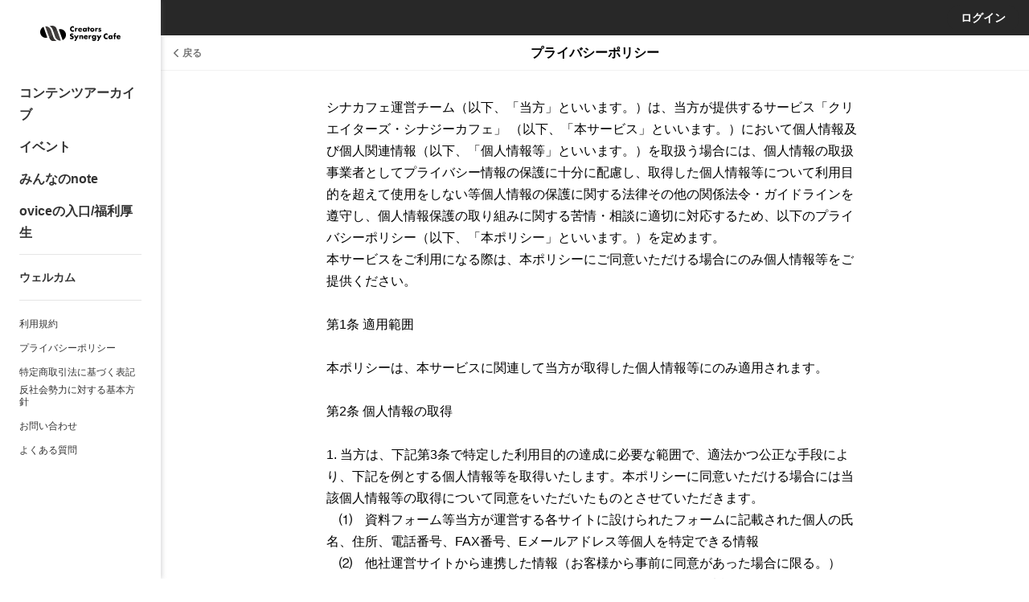

--- FILE ---
content_type: text/html; charset=utf-8
request_url: https://community.creators-synergy-cafe.com/privacy-policy
body_size: 12953
content:
<!DOCTYPE html><html lang="ja"><head><meta charset="utf-8">
<title>プライバシーポリシー | クリエイターズ・シナジーカフェ</title>
<meta name="description" content="クリエイターズ・シナジーカフェのプライバシーポリシーページです。クリエイターズ・シナジーカフェ（シナカフェ）は、知って・遊んで・繋がる、Webクリエイター総合オンラインコミュニティです。勉強中の初学者からベテランまで、Web制作・開発にまつわる幅広い職種のメンバーが参加中！">
<link rel="canonical" href="https://community.creators-synergy-cafe.com/privacy-policy">
<meta property="og:type" content="article">
<meta property="og:title" content="プライバシーポリシー">
<meta property="og:description" content="クリエイターズ・シナジーカフェのプライバシーポリシーページです。クリエイターズ・シナジーカフェ（シナカフェ）は、知って・遊んで・繋がる、Webクリエイター総合オンラインコミュニティです。勉強中の初学者からベテランまで、Web制作・開発にまつわる幅広い職種のメンバーが参加中！">
<meta property="og:url" content="https://community.creators-synergy-cafe.com/privacy-policy">
<meta property="og:image" content="https://image.osiro.it/pass/site_settings/265/ogp_images/original/csc_ogp.png?1691781069">
<meta property="og:site_name" content="クリエイターズ・シナジーカフェ">
<meta name="twitter:site" content="Synergy_Cafe">
<meta name="twitter:card" content="summary_large_image"><link rel="icon" type="image/vnd.microsoft.icon" href="https://image.osiro.it/pass/site_settings/265/favicons/original/favicon.ico?1691781069" /><meta content="width=device-width,initial-scale=1.0,minimum-scale=1.0, maximum-scale=1.0, user-scalable=no" name="viewport" /><link href="https://cdnjs.cloudflare.com/ajax/libs/animate.css/3.5.2/animate.min.css" rel="stylesheet" type="text/css" /><link href="https://image.osiro.it/pass/site_settings/265/logo_squares/apple_icon/csc_logo.png?1691781069" rel="apple-touch-icon" type="image/png" /><link href="https://fonts.googleapis.com/css?family=Montserrat:700|Raleway:400,300" rel="stylesheet" type="text/css" /><link href="https://fonts.googleapis.com/css2?family=Titillium+Web:wght@600;700&amp;display=swap" rel="stylesheet" type="text/css" /><link href="/manifest.json" rel="manifest" /><link href="https://unpkg.com/video.js@7/dist/video-js.min.css" rel="stylesheet" type="text/css" /><link href="https://cdn.quilljs.com/1.3.6/quill.snow.css" rel="stylesheet" style="text/css" /><meta content="ja" http-equiv="content-language" /><link rel="stylesheet" href="https://assets.osiro.it/assets/ui_2_0/front/application-47ed4e35cd979bd5e0833330ab160b4cd0596413b2ad6636646c2a2831784400.css" media="all" /><style type="text/css"></style>        <style type="text/css">
          /* 新規クラスを付与 */
          .osiro_primary_color{ color: #282828; }
          .osiro_primary_bg_color{ background-color: #282828; }
          .osiro_contents_bg_color{ background-color: #ffffff; }
          .osiro_before_login_header_color{ background-color: #282828; }
          .osiro_before_login_header_icon_color{ color: #FFFFFF; }
          .osiro_after_login_header_color{ background-color: #EDE31E; }
          .osiro_after_login_header_icon_color{ color: #282828; }
          .osiro_chat_date_punctuation_bg_color{ background-color: #929292FF; }
          .osiro_chat_bot_bg_color{ background-color: #E0E6EC; }
          .osiro_chat_my_message_bg_color{ background-color: #265BA0FF; }
          .osiro_tab_item_bottom_color{ border-bottom-color: #282828; }
          .osiro_border_color{ border-color: #282828; }

          /* モジュール単位に色指定 */
          .frontBody{ background-color: #ffffff; }
          .btn--secondary{ color: #282828; }
          .btn--primary{ background-color: #282828 }

          .btnFill--large{ background-color: #282828 }
          .btnFill--medium{ background-color: #282828 }
          .btnFill--medium--withDropdown{ background-color: #282828 }
          .btnFill--medium--Dropdown{ background-color: #282828 }
          .btnFill--small{ background-color: #282828 }
          .btnOutlinePrimary--large{ color: #282828; border-color: #282828; }
          .btnOutlinePrimary--medium{ color: #282828; border-color: #282828; }
          .btnOutlinePrimary--small{ color: #282828; border-color: #282828; }
          .btnOutlinePrimary--circle{ color: #282828; border-color: #282828; }

          .switch__input:checked ~ .switch__content:after{
            background-color: #282828;
          }
          .switchOn{ background-color: #282828; }
          .l-menu__inner .progress-text{ color: #333333; }
          .tasking_tutorial .task-content{ color: #333333; }
          .nav__item a{ color: #333333; }

          /* 動的にクラス付与するものは個別に指定 */
          .tab__item--active, .tab__item:hover, .tab__item--active:hover{
            color: #282828;
            border-bottom-color: #282828;
          }

          .nav-horizontal .list a:hover, .nav-horizontal .list a.active,
          .nav-horizontal .list button:hover, .nav-horizontal .list button.active,
          .newgroupTab .list a:hover, .newgroupTab .list a.active {
            color: #282828;
            border-bottom-color: #282828;
          }
          .nav-horizontal_with_icon ul li .nav-horizontal_with_icon__item:hover,
          .nav-horizontal_with_icon ul li .nav-horizontal_with_icon__item.active{
            color: #282828;
            border-bottom: #282828 2px solid;
          }

          .nav-notification .list a:hover, .nav-notification .list a.active,
          .nav-notification .list button:hover, .nav-notification .list button.active {
            color: #282828;
            border-bottom-color: #282828;
          }

          @media screen and (max-width: 768px){
            .tab__item--active, .tab__item:hover, .tab__item--active:hover{
              color: white;
              background-color: #282828;
            }
          }
          .event_ticket__choice__footer #payjp_checkout_box input[type=button],
          .event_ticket__choice__footer .event_ticket__choice__button,
          .purchaseConfirm__fixBottom #payjp_checkout_box input[type=button],
          .registration__choice__footer #payjp_checkout_box input[type=button],
          .registration__choice__footer__btn{
            background-color: #282828;
          }
          .group__dropdown_content ul li a:hover{ background-color: #282828; }
          /* リンクカード用 */
          .event__thumb{ background-color: #282828; }
          .noteCardThumb__thumb{ background-color: #282828; }
          .chat__mycassette .chat__commentTextHasLinkCard{ background-color: #265BA0FF; }
          .noteCard__category{ background-color: #282828; }
          .btn--primary-border {
              color: #282828;
              border: #282828 2px solid;
          }
          /* アンケートモーダル用 */
          .enqueteModal .commonForm__radio + label::before {
            color: #282828;
          }
          .enqueteModal .commonForm__radio:checked + label::after {
            color: #282828;
          }
          /* ページャー */
          .pagination .page-num.active {
            background-color: #282828;
          }
          /* 読書状況モーダル */
          .mediumStatusModalBody__statusOption input[type="radio"] {
            border-color: #282828;
          }
          .mediumStatusModalBody__statusOption input[type="radio"]:checked {
            background-color: #282828;
          }
          /* 本のプレースホルダー */
          .bookCard__placeholder,
          .bookLinkCard__placeholder {
            background:
              linear-gradient(
                to right,
                transparent 0,
                transparent 1px,
                rgba(255, 255, 255, 0.4) 1px,
                rgba(255, 255, 255, 0.4) 2px,
                rgba(255, 255, 255, 0.1) 2px,
                rgba(255, 255, 255, 0.1) 4px,
                transparent 4px,
                transparent 7px,
                rgba(0, 0, 0, 0.2) 7px,
                rgba(0, 0, 0, 0.2) 7.5px,
                rgba(255, 255, 255, 0.2) 7.5px,
                rgba(255, 255, 255, 0.2) 9px,
                transparent 9px
              ) 0 0 / 9px 100% no-repeat,
              linear-gradient(#282828 -15%, white 120%);
          }
        </style>
        <style type="text/css">
          body#home-index::before{
            position:fixed;
            top:0;
            left:0;
            width:100vw;
            height:100vh;
            background-image: url();
            -webkit-background-size:contain;
            background-position: top center; /* 画像を常に天地左右の中央に配置 */
            background-repeat: no-repeat; /* 画像をタイル状に繰り返し表示しない */
            background-size: cover; /* 表示するコンテナの大きさに基づいて、背景画像を調整 */
            content:"";
          }

          body#home-index .osiro_after_login_header_icon_color{
            color: #282828;
          }

          body#home-index .home__title{
            color: #282828;
          }

          body#home-index .plan_heading_wrapper{
            color: #282828;
          }

          body#home-index .home__subTitle{
            color: #282828;
          }

          body#home-index .social_modules__text{
            color: #282828;
          }

          body#home-index .guestTop__copyright{
            color: #282828;
          }

          body#home-index .account__data__name{
            color: #282828;
          }

          body#home-index .homeWrap .recommendGroup__title{
            color: #282828;
          }

          body#home-index .progress-text{
            color: #282828;
          }

          body#home-index .task-content {
            color: #282828;
          }

          body#home-index .nav__item a{
            color: #282828;
          }

          body#home-index .nav__items--lv1 a.btnFill--medium {
            color: #FFF;
          }

          body#home-index .contentCard__title--smallOnly{
            color: #282828;
          }

          body#home-index .contentCard{
            border-radius: 8px;
          }

          body#home-index .homeTweetPanel{
            border-radius: 8px;
          }

          body#home-index .homeTweetPanel .homeTweetPanel-image{
            border-radius: 8px;
          }

          body#home-index .homeTweetPanel .homeTweetPanel-streaming{
            border-radius: 8px;
          }

          body#home-index .contentCard.moreCard{
            justify-content: center;
          }

          body#home-index .guestTop--fixed_footer{
            backdrop-filter: blur(10px);
            background-color: rgba(155, 155, 155, 0.35);
          }

          body#home-index .grouplist__title{
            color: #282828;
          }

          body#home-index .account__data__point_balances__show {
            color: #282828;
          }

          @media screen and (max-width: 768px){
            body#home-index::before{
              background-image: url();
            }

            body#home-index .l-header__titleText{
              display: none;
            }
          }

          body#profile-edit .profileBackgroundArea, body#profile-show .profileBackgroundArea {
            background-image: url();
          }

          @media screen and (max-width: 768px){
            body#profile-edit .profileBackgroundArea, body#profile-show .profileBackgroundArea {
              background-image: url();
            }
          }
        </style>
<meta name="csrf-param" content="authenticity_token" />
<meta name="csrf-token" content="M1LMntkFKyq_yfIracXQtlhe2Y_V50SPgcPmBX2r8vFfX1V_Qg_idcoh4HUJWIXdBKavEzFCz-5-JgZdb8KZ0A" /><style type="text/css"></style><style id="block_page_css" type="text/css"></style><script>window.dataLayer = window.dataLayer || [];</script><!-- Google Tag Manager -->
<script>(function(w,d,s,l,i){w[l]=w[l]||[];w[l].push({'gtm.start':
new Date().getTime(),event:'gtm.js'});var f=d.getElementsByTagName(s)[0],
j=d.createElement(s),dl=l!='dataLayer'?'&l='+l:'';j.async=true;j.src=
'https://www.googletagmanager.com/gtm.js?id='+i+dl;f.parentNode.insertBefore(j,f);
})(window,document,'script','dataLayer','GTM-WTG6DMLT');</script>
<!-- End Google Tag Manager --><script src="https://assets.osiro.it/webpack/assets/vendors-b33402b0e06f11e943fb.bundle.js" defer="defer"></script><script src="https://assets.osiro.it/webpack/assets/index-b33402b0e06f11e943fb.bundle.js" defer="defer"></script><script src="https://assets.osiro.it/webpack/assets/webClientEventHandler-b33402b0e06f11e943fb.bundle.js" defer="defer"></script></head><body class="frontBody controller-policies action-privacy_policy env-production community unlogin " id="policies-privacy_policy"><!-- Google Tag Manager (noscript) -->
<noscript><iframe src="https://www.googletagmanager.com/ns.html?id=GTM-WTG6DMLT"
height="0" width="0" style="display:none;visibility:hidden"></iframe></noscript>
<!-- End Google Tag Manager (noscript) --><div id="fb-root"></div><script>(function(d, s, id) { var js, fjs = d.getElementsByTagName(s)[0];
if (d.getElementById(id)) return;
js = d.createElement(s); js.id = id;
js.src = "//connect.facebook.net/ja_JP/sdk.js#xfbml=1&version=v2.8&appId=1402445753098778";
fjs.parentNode.insertBefore(js, fjs);
}(document, 'script', 'facebook-jssdk'));</script><div class="l-globalWrap"><script>window.point_icon_url = "https://image.osiro.it/pass/site_settings/265/point_icons/original/1269416.png?1691742556";</script><script>window.bot_name = "シナ爺";window.bot_image_url = "https://image.osiro.it/pass/image_uploads/901991/images/original/blob.?1692936521";</script><script>window.osiroWeb = {
  state: {},
  action() {},
  createUIInfo() {}
};</script><div id="modalView"><modal-view></modal-view></div><div id="tourView"><tour-view></tour-view></div><div id="tipModalContainer"><tip-modal :current-user="current_user" :is-front-tip="true" ref="tip_modal"></tip-modal></div><div id="flashMessage"><transition name="fade"><copied-flash-message :message="message" @reset-flash-message="resetFlashMessage" v-if="showCopiedFlashMessage"></copied-flash-message></transition></div><div class="l-header__wrap unLogin osiro_before_login_header_color"><header class="l-header"><button class="l-header__menuBtn osiro_before_login_header_icon_color js-menu-open-btn"></button><p class="l-header__title"><a class="l-header__titleText" href="/"><img alt="クリエイターズ・シナジーカフェ" class="l-header__logo__sp" src="https://image.osiro.it/pass/site_settings/265/site_logo_for_sps/original/logo.svg?1690963070" /></a></p><a class="btn--primary l-header__login osiro-ios-hidden roundBtn" href="/login">ログイン</a></header></div><script>window.current_user = null</script><div id="side_nav"><aside class="l-menu js-menu"><h1 class="l-menu__title"><a href="/"><img alt="クリエイターズ・シナジーカフェ" class="siteLogo" src="https://image.osiro.it/pass/site_settings/265/site_logos/original/logo.svg?1690963070" /></a></h1><div class="l-menu__inner"><div id="side_menu"><nav class="nav"><ul class="nav__items--lv1"><li class="nav__item navlist__contents osiroHighlightFunctionLabel"><a href="/contents">コンテンツアーカイブ</a></li><li class="nav__item navlist__blogs osiroHighlightFunctionLabel"><a href="/events?filter_type=upcoming&amp;order_type=start_date_asc">イベント</a></li><li class="nav__item navlist__blogs osiroHighlightFunctionLabel"><a href="/blogs">みんなのnote</a></li><li class="nav__item navlist__about"><a href="/others">oviceの入口/福利厚生</a></li></ul><ul class="nav__items--lv2"><li class="nav__item navlist__welcome osiroHighlightFunctionLabel top-content__link"><a href="/welcome_contents">ウェルカム</a></li></ul><ul class="nav__items--lv3"><li class="nav__item navlist__user_policy"><a href="/user-policy">利用規約</a></li><li class="nav__item navlist__privacy_policy"><a href="/privacy-policy">プライバシーポリシー</a></li><li class="nav__item navlist__specific_commercial"><a href="/specific-commercial">特定商取引法に基づく表記</a></li><li class="nav__item navlist__antisocial"><a href="/antisocial">反社会勢力に対する基本方針</a></li><li class="nav__item navlist__contact"><a href="/contact">お問い合わせ</a></li><li class="nav__item navlist__qa"><a href="/qa">よくある質問</a></li></ul></nav></div><div class="l-menu__close js-menu-close-btn"></div></div></aside></div><div id="toastLayout"></div><div class="l-content" id="l-content"><div class="l-content__main"><main class="l-main js-l-main slid"><div class="l-main__content"><div class="privacyPolicy"><div class="subHeader"><a class="subHeader__left" onClick="history.back()"><div class="subHeader__leftBack"><div class="subHeader__leftBack--arrow"></div><div class="subHeader__leftBack--text">戻る</div></div></a><div class="subHeader__middle"><h2 class="subHeader__middleTitle">プライバシーポリシー</h2></div><div class="subHeader__right"><div class="subHeader__rightMenu"></div></div></div><div class="privacyPolicy__contents" style="text-align: left; padding: 32px 16px;">シナカフェ運営チーム（以下、「当方」といいます。）は、当方が提供するサービス「クリエイターズ・シナジーカフェ」 （以下、「本サービス」といいます。）において個人情報及び個人関連情報（以下、「個人情報等」といいます。）を取扱う場合には、個人情報の取扱事業者としてプライバシー情報の保護に十分に配慮し、取得した個人情報等について利用目的を超えて使用をしない等個人情報の保護に関する法律その他の関係法令・ガイドラインを遵守し、個人情報保護の取り組みに関する苦情・相談に適切に対応するため、以下のプライバシーポリシー（以下、「本ポリシー」といいます。）を定めます。<br>本サービスをご利用になる際は、本ポリシーにご同意いただける場合にのみ個人情報等をご提供ください。<br><br>第1条 適用範囲<br><br>本ポリシーは、本サービスに関連して当方が取得した個人情報等にのみ適用されます。<br><br>第2条 個人情報の取得<br><br>1. 当方は、下記第3条で特定した利用目的の達成に必要な範囲で、適法かつ公正な手段により、下記を例とする個人情報等を取得いたします。本ポリシーに同意いただける場合には当該個人情報等の取得について同意をいただいたものとさせていただきます。<br>　⑴　資料フォーム等当方が運営する各サイトに設けられたフォームに記載された個人の氏名、住所、電話番号、FAX番号、Eメールアドレス等個人を特定できる情報<br>　⑵　他社運営サイトから連携した情報（お客様から事前に同意があった場合に限る。）<br>　　　（例：Amazon payなどのようなソーシャルログインで得た情報など）<br>　⑶　個人関連情報（例：Cookie（クッキー）情報。なお、Cookie（クッキー）とは、閲覧したWebサイトのＷebサーバーから発行されるテキストファイルのことをいう。）<br>2.　当方は、上記のほか法令で認められる場合を除き、本人から事前の同意を得ることなく、要配慮個人情報（個人情報の保護に関する法律第2条第3項に定義されるものを指します。）を取得しません。<br><br>第3条　個人情報等の取得・利用目的及び取扱い等について<br><br>1． 当方は、事前の同意を得ないで、利用目的を超えて個人情報等を取得・取扱いません。合併その他の事由により他の事業者から事業を承継することに伴って個人情報等を取得した場合も同様です。但し、以下の場合は上記の限りではありません。<br>　⑴　法令に基づく場合<br>　⑵　人の生命、身体又は財産の保護のために必要がある場合であって、ご本人の同意を得ることが困難であるとき<br>　⑶　公衆衛生の向上又は児童の健全な育成のために特に必要がある場合であって、ご本人の同意を得ることが困難であるとき<br>　⑷　国の機関若しくは地方公共団体又はその委託を受けた者が法令の定める事務を遂行することに対して協力する必要がある場合であって、ご本人の同意を得ることが困難であるとき<br>2.　当方は、以下の目的で個人情報等を取得・利用いたします。<br>　⑴　本サービスを提供（将来取扱う関連サービスも含みます。）するために本人確認を行うため<br>　⑵　本サービスに関する情報（メンテナンス情報を含みますがこれに限りません。）を提供するため<br>　⑶　本サービスの利用規約等の利用（特定の個人を識別することができない状態にして分析の結果を公表する目的を含みます。）・遵守状況を調査・分析し、適切な対応を実行するため<br>　⑷　当方のウェブサイト利用者及び本サービスの利用者に対して、利用者の利益に資すると考えられる商品又はサービスの企画・開発及び改善等の参考にするため<br>　⑸　当方のウェブサイト利用者及び本サービスの利用者に対して、利用者の利益に資すると考えられる商品又はサービスに関する情報を提供するため<br>　⑹　当方の情報・商品・サービス・催事等のご案内をするための適切な業務の遂行に必要な範囲で第三者に提供するため<br>　⑺　当方事業に関するご案内、ご意見、お問い合せ等への対応及びその品質向上のため<br>　⑻　当方に対して採用を希望する応募者や当方で勤務等する従業者に対する各連絡・選考採用活動等や勤務管理等のため<br>3.　当方は、個人情報等を正確かつ最新の内容に保つよう努めるとともに、合理的な安全対策を講じます。また、個人情報を保護するための個人情報保護マネジメントシステムを確立し、実施し、維持し、継続的な改善に努め、問題が発生した場合は適切な是正措置を講じます。<br>4.　当方は、私たちが取り扱う個人情報等の漏えい等の事態が発生した場合、個人情報保護法第26条の2に従い、当該事態が生じた旨を個人情報保護委員会及び本人に報告・通知いたします。<br><br>第4条 個人情報等の第三者への提供<br><br>1.　当方は、前条第２項第6号及び本条第２項に定める場合を除き、ご本人の事前同意を得ないで個人情報等を第三者に提供いたしません。また、提供する際も必要最低限の情報のみを提供します。<br>　　なお、ご本人の同意を得てお客様の個人情報等を第三者に提供する場合としては次のようなものがあります。本プライバシーポリシーに同意いただける場合にはこのような情報の第三者提供が行われることについて同意いただいたものとします。<br>　・お客様に対し、当方提携事業者によるサービスの提供を行う前提として必要な情報を提供させていただく場合。<br>　・ご本人よりお問い合わせいただいた内容に回答したり、ご本人よりご請求いただいた各種資料を発送したり、サービスのご案内その他の各種情報を提供するために、関係する業務提携先に必要な情報を提供させていただく場合。<br>　・懸賞企画等における当選品またはプレゼントの発送のため、プレゼント提供元に必要な情報を提供させていただく場合。<br>　・当方の運営するサービスについて、必要があるときに限り、ご本人のお支払方法またはお支払状況を当方が確認するため、関係機関に照会させていただく場合。<br>2.　前項に関わらず、以下の場合において当方から個人情報等の提供を受ける者は前項の第三者に該当しない取扱いとします。<br>　⑴　当方が個人情報の利用目的の達成に必要な範囲において個人情報等の取扱いの全部又は一部を外部に委託する場合<br>　⑵　合併その他の事由による事業の承継に伴って個人情報等が提供される場合<br>　⑶　個人情報等を特定の者との間で共同して利用する場合であって、その旨並びに共同して利用する者の範囲、利用する者の利用目的及び個人情報等の管理について責任を有する者の氏名・名称、住所、電話番号、メールアドレス及びクレジットカード番号について、予めご本人に通知し又はご本人が容易に知り得る状態に置いているとき<br>3.　当方は、以下の場合には、ご本人の事前の同意を得ないで個人情報等を第三者に提供する場合があります。<br>　⑴　法令に基づく場合及び国の機関若しくは地方公共団体又はその委託を受けた者が法令に定める事務を遂行することに対して協力する必要がある場合であって、ご本人の同意を得ることにより当該事務の遂行に支障を及ぼすおそれがあるとき<br>　⑵　人の生命、身体又は財産の保護のために必要がある場合であって、ご本人の同意を得ることが困難であるとき<br>　⑶　公衆衛生の向上又は児童の健全な育成の推進のために特に必要がある場合であって、ご本人の同意を得ることが困難であるとき<br>　⑷　本サービスの利用者が他の会員その他第三者の権利を侵害又は侵害するおそれが客観的に存在する場合で、当該権利侵害又は権利侵害のおそれが生じることを防止するため、必要であると客観的な証拠等に基づき当方が判断した場合<br>4.　取得した個人情報等は、第３条に定める利用目的を達成するために必要な範囲において、日本のみならず当方の委託先企業の所在国（アメリカやEU諸国等）を中心とする世界各国において保有および取り扱われる可能性があります。この場合、当方は適用法令の要求するところに従い、お客様情報を保護するために必要な適切な措置を講じます。<br><br>第5条 個人情報等の開示、訂正及び利用停止及び苦情相談等に関する手続きについて<br><br>1.　当方は、お客様から本人に関する個人情報等の開示等（開示、内容の訂正、追加又は削除、利用の停止、及び消去、第三者提供記録の開示並びに提供の停止及び苦情相談等のお問い合わせ。以下、同様といたします。）を頂いた場合は、個人情報保護法第33条、第34条、第35条、第36条及び同法施行令に従い、適切に合理的な期間及び範囲で対応いたします。<br>2.　本条による開示等手続のお申し出は、第9条に記載の受付窓口までご連絡下さい。ご連絡いただきましたら、当方所定の「保有個人データ開示等請求書」を郵送又はメール等でお送りいたしますので、必要事項を記載・入力の上、記載されているご本人様確認書類等必要書類を同封・添付してご返送下さい。手続きをご利用される場合、手数料を頂戴しております（1件当たり1,100円（消費税込み））。受付窓口から連絡によらない開示等の求めには応じられない場合がありますのでご了承ください。<br>　　当方は、電磁的方法又は書面での交付（開示請求者による指定に従います。）により回答いたします（ただし、個人情報保護法第33条2項かっこ書及び第35条6項ただし書による開示を行う場合がありますのでご了承ください。）。<br><br>第6条 情報収集モジュールの利用<br><br>　当方は、下記の情報収集モジュールを利用し、本サービスのアクセス状況及び利用状況の解析を行っています。このモジュールは、個人を識別しない形態で本サービスの利用に関する情報を収集しており、当該情報により個人が特定されることはありませんがお客様を特定するために使用されることはありません。<br>　情報収集モジュール：Google Analytics<br>　提供会社：Google Inc.（<a target="_blank" rel="noopener noreferrer" href="https://support.google.com/analytics/topic/2919631?hl=ja&amp;ref_topic=1008008/">https://support.google.com/analytics/topic/2919631?hl=ja&amp;ref_topic=1008008/</a>）<br><br>第7条 プライバシーポリシーの変更<br><br>　当方は、法令等の改正への対応、当方の業務運営上の必要性その他の事情により、民法548条の4に基づき本プライバシーポリシーを変更することがあります。この場合、当方は適切な方法で行います。<br>　なお、法令上お客様の同意が必要となるような本ポリシーの変更を行う場合、変更後のプライバシーポリシーは当方所定の方法で変更に同意したお客様に対してのみ適用されます。<br><br>第8条　お問い合せ窓口<br><br>〒107-0062 東京都港区南青山二丁目2番15号 ウィン青山942<br>info@creators-synergy-cafe.com<br><br>制定日：2023年8月31日<br>最終改定日：2023年8月31日<br></div></div></div></main></div></div><script> window.root_path = "/";</script></div><script>window.functionLabel = {"home":"ホーム","content":"コンテンツアーカイブ","group":"チャンネル","event":"イベント","blog":"みんなのnote","timeline":"タイムライン","user_content":"メンバーnote","group_content":"チャンネルnote","store":"シナカフェストア","room":"DM","hashtag":"興味関心タグ","member":"メンバー","welcome_content":"ウェルカム","atrium":"フリート","tweet":"つぶやき","book_club":"みんなの本棚"}
window.pusher_app_key = "7696b5097a9eee6b995b"
window.closeBtnUrl = "https://assets.osiro.it/assets/pass/front/ui_2_0/close_btn-23be57bec135e7ca158284150321ff621f343b484ba6a8bd91b129e649992710.svg"
window.tbSize = 768
window.user_can_communication = false
window.primary_color = "#282828"</script><script charset="utf-8" type="text/javascript"> window.site_setting ={"id":265,"site_name":"クリエイターズ・シナジーカフェ","custom_css":"","copyright":"©2024 Creators Synergy Cafe. All rights reserved.","tax_rate":1.08,"mail_signature":null,"terms":null,"unlogin_main_visual_pc_url":null,"unlogin_main_visual_sp_url":null,"login_main_visual_pc_url":null,"login_main_visual_sp_url":null,"favicon_updated_at":"2023-08-12T04:11:09.000+09:00","favicon_file_size":4286,"favicon_content_type":"image/vnd.microsoft.icon","favicon_file_name":"favicon.ico","main_visual_updated_at":null,"main_visual_file_size":null,"main_visual_content_type":null,"main_visual_file_name":null,"logo_square_updated_at":"2023-08-12T04:11:09.000+09:00","logo_square_file_size":24602,"logo_square_content_type":"image/png","logo_square_file_name":"csc_logo.png","welcome_image_updated_at":"2023-08-02T17:16:02.000+09:00","welcome_image_file_size":140709,"welcome_image_content_type":"image/png","featured_content_id":33879,"welcome_image_file_name":"スクリーンショット_2023-08-02_17.02.11.png","site_logo_updated_at":"2023-08-02T16:57:50.000+09:00","site_logo_file_size":10356,"site_logo_content_type":"image/svg+xml","site_logo_file_name":"logo.svg","site_logo_for_sp_updated_at":"2023-08-02T16:57:50.000+09:00","site_logo_for_sp_file_size":10356,"site_logo_for_sp_content_type":"image/svg+xml","site_logo_for_sp_file_name":"logo.svg","site_logo_for_admin_page_updated_at":"2023-08-02T13:50:30.000+09:00","site_logo_for_admin_page_file_size":1408,"site_logo_for_admin_page_content_type":"image/png","site_logo_for_admin_page_file_name":"site_logo_for_admin_page.png","company_seal_updated_at":null,"company_seal_file_size":null,"company_seal_content_type":null,"company_seal_file_name":null,"ogp_image_updated_at":"2023-08-12T04:11:09.000+09:00","ogp_image_file_size":58501,"ogp_image_content_type":"image/png","ogp_image_file_name":"csc_ogp.png","point_icon_updated_at":"2023-08-11T17:29:16.000+09:00","point_icon_file_size":101877,"point_icon_content_type":"image/png","point_icon_file_name":"1269416.png","member_card_bg_updated_at":null,"member_card_bg_file_size":null,"member_card_bg_content_type":null,"member_card_bg_file_name":null,"first_paid_at":"2023-10-01T09:00:00.000+09:00","created_at":"2023-08-02T13:50:30.000+09:00","updated_at":"2026-01-12T09:30:50.000+09:00","site_id":285,"uid":"c342f94bc7f8","description":"クリエイターズ・シナジーカフェ（シナカフェ）は、知って・遊んで・繋がる、Webクリエイター総合オンラインコミュニティです。勉強中の初学者からベテランまで、Web制作・開発にまつわる幅広い職種のメンバーが参加中！","keywords":null,"facebook_app_id":null,"twitter_account":"Synergy_Cafe","point_unit_name":"シナジーポイント","need_desired_delivery":false,"subscription_reward_percentage":0.01,"custom_oauth_provider_name":null,"custom_oauth_service_name":null,"custom_oauth_provider_url":null,"old_id":null,"is_require_review_for_external_blog":true,"is_display_name_at_profile":false,"community_member_nickname":null,"payment_service_in_isolation":false,"default_author_user_id":56160,"custom_community_policy_apply_label":"ネットワークビジネス、マルチ商法などの連鎖販売取引への勧誘・宗教活動または宗教団体への勧誘・その他、運営が不適切と判断する勧誘行為をしないことに同意します。","home_background_img_url":"","home_logo_img_url":"","home_background_img_for_sp_url":"","home_logo_img_for_sp_url":"","home_sidemenu_logo_img_url":"","home_text_color":null,"home_card_border_radius":8,"logout_top_background_img_url":null,"logout_top_background_img_for_sp_url":null,"logout_top_logo_img_url":"https://image.osiro.it/pass/image_uploads/906311/images/original/csc.png?1693370020","logout_top_logo_img_for_sp_url":null,"logout_top_sidemenu_logo_img_url":null,"logout_top_text_color":"#282828","logout_top_card_border_radius":8,"logout_top_main_visual":"center_logo","is_activate_new_logout_top":true,"leave_thanks_message":null,"contact_attention_message":"運営スタッフがお問い合わせ内容を確認し、3営業日以内に返信いたします。今しばらくお待ちください。","community_opened_at":"2023-08-31T09:00:00.000+09:00","community_closed_at":null,"community_delivered_at":"2023-08-04T09:00:00.000+09:00","owner_payment_type":3,"community_ordered_at":"2023-08-02T09:00:00.000+09:00","welcome_message_img_url":"/images/wmm_default.png","hide_antisocial":false,"hide_specific_commercial":false,"logout_top_content_description":"メンバーになると、勉強会などのアーカイブがお楽しみいただけます。その一部をご紹介します。\n","logout_top_event_description":"コミュニティ内で開催されているイベントです。\n入会すると、メンバー限定イベントにも参加することができます。\n","logout_top_blog_description":"メンバーになると記事を投稿することができます。\n運営チームも毎月のまとめ記事などの活動記録を投稿しています！","logout_top_group_description":"同じような趣向を持った仲間が集まってワイワイと楽しみながら活動をすることができます！\n","logout_top_is_about_redirect":true,"enable_nft_functions":false,"font":"gothic","enable_first_time_notification_to_be_sent_to_only_admin":false,"enable_reaction_art":true,"enable_ai_features":true,"outreach_analysis_target":"admins_only","original_welcome_image_url":"https://image.osiro.it/pass/site_settings/265/welcome_images/original/%E3%82%B9%E3%82%AF%E3%83%AA%E3%83%BC%E3%83%B3%E3%82%B7%E3%83%A7%E3%83%83%E3%83%88_2023-08-02_17.02.11.png?1690964162"}</script></body></html>

--- FILE ---
content_type: image/svg+xml
request_url: https://image.osiro.it/pass/site_settings/265/site_logo_for_sps/original/logo.svg?1690963070
body_size: 9749
content:
<?xml version="1.0" encoding="utf-8"?>
<!-- Generator: Adobe Illustrator 24.2.3, SVG Export Plug-In . SVG Version: 6.00 Build 0)  -->
<svg version="1.1" id="レイヤー_1" xmlns="http://www.w3.org/2000/svg" xmlns:xlink="http://www.w3.org/1999/xlink" x="0px"
	 y="0px" viewBox="0 0 461.1 86.1" style="enable-background:new 0 0 461.1 86.1;" xml:space="preserve">
<style type="text/css">
	.st0{fill:#44403F;}
	.st1{fill:#33302F;}
</style>
<g>
	<path d="M193.6,13.1c-1.8-2.2-3.9-3.2-6.5-3.2c-1.1,0-2.2,0.2-3.2,0.6c-1,0.4-1.8,1-2.5,1.7c-0.7,0.7-1.3,1.6-1.7,2.6
		c-0.4,1-0.6,2.1-0.6,3.2c0,1.2,0.2,2.2,0.6,3.2c0.4,1,1,1.8,1.7,2.6c0.7,0.7,1.6,1.3,2.5,1.7c1,0.4,2,0.6,3.1,0.6
		c2.4,0,4.6-1,6.6-3.1v9l-0.8,0.3c-1.2,0.4-2.3,0.7-3.3,0.9c-1,0.2-2,0.3-3,0.3c-2,0-4-0.4-5.8-1.1c-1.9-0.8-3.5-1.8-4.9-3.2
		c-1.4-1.4-2.6-3-3.4-4.9c-0.9-1.9-1.3-4-1.3-6.3s0.4-4.3,1.3-6.2c0.8-1.9,2-3.5,3.4-4.9c1.4-1.4,3.1-2.4,4.9-3.2
		c1.9-0.8,3.8-1.1,5.9-1.1c1.2,0,2.3,0.1,3.4,0.4c1.1,0.2,2.3,0.6,3.6,1.1V13.1z"/>
	<path d="M199.3,12.6h7.1v3.3c0.8-1.2,1.7-2.1,2.8-2.7c1.1-0.6,2.4-1,3.8-1c0.2,0,0.4,0,0.6,0c0.2,0,0.5,0,0.8,0.1V19
		c-0.9-0.5-1.9-0.7-3-0.7c-1.6,0-2.9,0.5-3.7,1.5s-1.2,2.4-1.2,4.3v8.6h-7.1V12.6z"/>
	<path d="M224.9,23.8c0,3,1.4,4.6,4.3,4.6c1.5,0,2.7-0.6,3.5-1.9h6.8c-1.4,4.6-4.8,6.9-10.3,6.9c-1.7,0-3.2-0.3-4.6-0.8
		c-1.4-0.5-2.6-1.2-3.6-2.2c-1-0.9-1.8-2.1-2.3-3.4c-0.5-1.3-0.8-2.8-0.8-4.4c0-1.7,0.3-3.2,0.8-4.5c0.5-1.3,1.3-2.5,2.2-3.4
		c1-0.9,2.1-1.7,3.5-2.2c1.4-0.5,2.9-0.8,4.6-0.8c1.7,0,3.2,0.3,4.6,0.8c1.4,0.5,2.5,1.2,3.4,2.2c0.9,1,1.6,2.1,2.1,3.5
		c0.5,1.4,0.7,3,0.7,4.7v0.7H224.9z M233.1,19.7c-0.2-1-0.7-1.8-1.4-2.4c-0.7-0.6-1.6-0.9-2.6-0.9c-1.1,0-2,0.3-2.7,0.9
		c-0.7,0.6-1.1,1.4-1.3,2.4H233.1z"/>
	<path d="M259.9,12.6h7.1v20h-7.1v-2.2c-1.5,1.9-3.5,2.8-6.1,2.8c-1.5,0-2.8-0.3-4-0.8c-1.2-0.5-2.3-1.3-3.2-2.2
		c-0.9-1-1.6-2.1-2.1-3.4c-0.5-1.3-0.8-2.7-0.8-4.2c0-1.4,0.2-2.8,0.7-4.1c0.5-1.3,1.2-2.4,2.1-3.4c0.9-1,1.9-1.7,3.2-2.3
		c1.2-0.6,2.6-0.8,4.1-0.8c2.5,0,4.6,0.9,6.2,2.6V12.6z M251,22.6c0,0.6,0.1,1.3,0.4,1.8c0.2,0.6,0.6,1,1,1.5c0.4,0.4,0.9,0.7,1.4,1
		c0.6,0.2,1.2,0.4,1.8,0.4c0.6,0,1.2-0.1,1.8-0.4c0.6-0.2,1-0.6,1.4-1c0.4-0.4,0.7-0.9,1-1.4c0.2-0.5,0.4-1.1,0.4-1.8
		c0-0.6-0.1-1.2-0.4-1.8c-0.2-0.6-0.6-1-1-1.5c-0.4-0.4-0.9-0.7-1.4-1c-0.6-0.2-1.1-0.4-1.8-0.4c-0.6,0-1.3,0.1-1.8,0.4
		c-0.6,0.2-1,0.6-1.4,1c-0.4,0.4-0.7,0.9-1,1.4C251.2,21.4,251,22,251,22.6z"/>
	<path d="M280.5,18.5v14.1h-7.1V18.5h-2.3v-5.9h2.3v-6h7.1v6h4v5.9H280.5z"/>
	<path d="M286.7,22.5c0-1.5,0.3-2.9,0.9-4.1c0.6-1.3,1.4-2.4,2.5-3.4c1.1-0.9,2.3-1.7,3.8-2.2c1.5-0.5,3.1-0.8,4.8-0.8
		c1.7,0,3.3,0.3,4.8,0.8c1.5,0.5,2.7,1.3,3.8,2.2c1.1,0.9,1.9,2.1,2.5,3.4c0.6,1.3,0.9,2.8,0.9,4.3c0,1.6-0.3,3-0.9,4.3
		c-0.6,1.3-1.4,2.4-2.5,3.4c-1.1,0.9-2.3,1.7-3.8,2.2c-1.5,0.5-3.1,0.8-4.9,0.8c-1.7,0-3.3-0.3-4.8-0.8c-1.5-0.5-2.7-1.3-3.8-2.2
		c-1.1-1-1.9-2.1-2.5-3.4C287,25.6,286.7,24.1,286.7,22.5z M294.1,22.5c0,0.7,0.1,1.3,0.4,1.9c0.2,0.6,0.6,1,1,1.5
		c0.4,0.4,0.9,0.7,1.4,1c0.6,0.2,1.1,0.4,1.8,0.4c0.6,0,1.2-0.1,1.8-0.4c0.6-0.2,1-0.6,1.4-1c0.4-0.4,0.7-0.9,1-1.5
		c0.2-0.6,0.4-1.2,0.4-1.8c0-0.6-0.1-1.2-0.4-1.8c-0.2-0.6-0.6-1-1-1.5c-0.4-0.4-0.9-0.7-1.4-1c-0.6-0.2-1.1-0.4-1.8-0.4
		c-0.6,0-1.2,0.1-1.8,0.4c-0.6,0.2-1,0.6-1.4,1c-0.4,0.4-0.7,0.9-1,1.4C294.3,21.3,294.1,21.9,294.1,22.5z"/>
	<path d="M315.5,12.6h7.1v3.3c0.8-1.2,1.7-2.1,2.8-2.7c1.1-0.6,2.4-1,3.8-1c0.2,0,0.4,0,0.6,0c0.2,0,0.5,0,0.8,0.1V19
		c-0.9-0.5-1.9-0.7-3-0.7c-1.6,0-2.9,0.5-3.7,1.5s-1.2,2.4-1.2,4.3v8.6h-7.1V12.6z"/>
	<path d="M347.6,17.8c-1.3-0.7-2.6-1-3.8-1c-0.6,0-1.2,0.1-1.6,0.4c-0.4,0.3-0.6,0.6-0.6,1.1c0,0.2,0,0.4,0.1,0.6
		c0.1,0.1,0.2,0.3,0.4,0.4c0.2,0.1,0.5,0.2,1,0.4c0.4,0.1,1,0.2,1.7,0.4c1.9,0.4,3.4,1.1,4.4,2.1c1,1,1.4,2.3,1.4,3.8
		c0,1.2-0.2,2.2-0.7,3.2c-0.5,0.9-1.1,1.7-1.9,2.4c-0.8,0.6-1.8,1.1-3,1.5c-1.2,0.4-2.5,0.5-3.9,0.5c-2.7,0-5.4-0.8-8-2.3l2.6-5
		c2,1.4,3.8,2,5.6,2c0.6,0,1.2-0.1,1.6-0.4c0.4-0.3,0.6-0.6,0.6-1.1c0-0.3,0-0.5-0.1-0.6c-0.1-0.2-0.2-0.3-0.4-0.5
		c-0.2-0.1-0.5-0.3-0.9-0.4c-0.4-0.1-0.9-0.2-1.6-0.4c-2.2-0.4-3.7-1.1-4.6-2c-0.9-0.9-1.3-2.1-1.3-3.6c0-1.1,0.2-2.1,0.6-3
		c0.4-0.9,1-1.7,1.8-2.3c0.8-0.6,1.7-1.1,2.8-1.4c1.1-0.3,2.3-0.5,3.7-0.5c2.2,0,4.4,0.4,6.4,1.3L347.6,17.8z"/>
	<path d="M187.8,51.3c-0.9-0.7-1.7-1.2-2.6-1.6c-0.9-0.3-1.7-0.5-2.5-0.5c-1,0-1.9,0.2-2.5,0.7c-0.6,0.5-1,1.1-1,1.9
		c0,0.5,0.2,1,0.5,1.3c0.3,0.4,0.8,0.7,1.3,0.9c0.5,0.3,1.1,0.5,1.8,0.7c0.7,0.2,1.3,0.4,2,0.6c2.6,0.9,4.5,2,5.7,3.5
		c1.2,1.4,1.8,3.3,1.8,5.7c0,1.6-0.3,3-0.8,4.3c-0.5,1.3-1.3,2.4-2.3,3.3c-1,0.9-2.3,1.6-3.7,2.1c-1.5,0.5-3.1,0.8-5,0.8
		c-3.9,0-7.5-1.1-10.8-3.4l3.4-6.4c1.2,1.1,2.4,1.8,3.5,2.4c1.2,0.5,2.3,0.8,3.4,0.8c1.3,0,2.3-0.3,2.9-0.9c0.6-0.6,1-1.3,1-2
		c0-0.5-0.1-0.9-0.2-1.2c-0.2-0.3-0.4-0.6-0.8-0.9c-0.4-0.3-0.9-0.5-1.5-0.8c-0.6-0.2-1.3-0.5-2.2-0.8c-1-0.3-2-0.7-3-1.1
		c-1-0.4-1.9-0.9-2.6-1.6c-0.8-0.6-1.4-1.5-1.9-2.5c-0.5-1-0.7-2.2-0.7-3.8c0-1.5,0.2-2.9,0.8-4.1c0.5-1.2,1.2-2.3,2.1-3.2
		c0.9-0.9,2-1.6,3.3-2c1.3-0.5,2.8-0.7,4.4-0.7c1.5,0,3.1,0.2,4.7,0.6c1.6,0.4,3.2,1,4.7,1.8L187.8,51.3z"/>
	<path d="M203.3,71.2l-10.1-18h8.5l5.6,10.7l5.4-10.7h8.4l-16.7,31.2h-8.2L203.3,71.2z"/>
	<path d="M224.5,53.2h7.3v2.6c1-1.2,2-2,3-2.5c1-0.4,2.2-0.6,3.6-0.6c1.5,0,2.7,0.2,3.8,0.7c1,0.5,1.9,1.1,2.7,2
		c0.6,0.7,1,1.5,1.2,2.4c0.2,0.9,0.3,1.9,0.3,3v13.2h-7.3V63.5c0-1-0.1-1.9-0.2-2.5c-0.1-0.6-0.4-1.1-0.8-1.5
		c-0.3-0.3-0.7-0.6-1.1-0.7c-0.4-0.1-0.8-0.2-1.3-0.2c-1.2,0-2.2,0.4-2.9,1.1c-0.7,0.7-1,1.8-1,3.2v11.1h-7.3V53.2z"/>
	<path d="M258,64.9c0,3.2,1.5,4.7,4.5,4.7c1.6,0,2.8-0.6,3.6-1.9h7.1c-1.4,4.8-5,7.1-10.8,7.1c-1.8,0-3.4-0.3-4.8-0.8
		c-1.5-0.5-2.7-1.3-3.8-2.3c-1-1-1.8-2.1-2.4-3.5c-0.6-1.4-0.9-2.9-0.9-4.5c0-1.7,0.3-3.3,0.8-4.7c0.5-1.4,1.3-2.6,2.3-3.6
		c1-1,2.2-1.7,3.6-2.3c1.4-0.5,3-0.8,4.8-0.8c1.8,0,3.3,0.3,4.7,0.8c1.4,0.5,2.6,1.3,3.6,2.3c1,1,1.7,2.2,2.2,3.7
		c0.5,1.4,0.8,3.1,0.8,4.9v0.8H258z M266.6,60.6c-0.2-1-0.7-1.9-1.5-2.5c-0.8-0.6-1.7-0.9-2.8-0.9c-1.1,0-2.1,0.3-2.8,0.9
		c-0.7,0.6-1.2,1.4-1.4,2.5H266.6z"/>
	<path d="M277.7,53.2h7.3v3.4c0.8-1.2,1.7-2.2,2.9-2.9c1.1-0.7,2.5-1,4-1c0.2,0,0.4,0,0.6,0c0.2,0,0.5,0,0.8,0.1v7
		c-1-0.5-2-0.7-3.2-0.7c-1.7,0-3,0.5-3.8,1.5c-0.9,1-1.3,2.5-1.3,4.4v8.9h-7.3V53.2z"/>
	<path d="M320.1,53.2v19.4c0,1.2-0.1,2.2-0.2,3.1c-0.1,0.9-0.3,1.7-0.6,2.4c-0.3,0.9-0.8,1.7-1.5,2.5c-0.7,0.8-1.5,1.4-2.5,2
		c-1,0.6-2.1,1-3.3,1.3c-1.2,0.3-2.6,0.5-4,0.5c-1.6,0-3.1-0.2-4.5-0.6c-1.4-0.4-2.5-1-3.6-1.7c-1-0.7-1.8-1.6-2.5-2.5
		c-0.6-1-1.1-2-1.3-3.1h8.3c0.5,1.4,1.7,2.1,3.5,2.1c1.5,0,2.7-0.4,3.6-1.3c0.8-0.9,1.2-2.1,1.2-3.6v-2c-0.5,0.5-1.1,0.9-1.6,1.3
		c-0.5,0.3-1,0.6-1.5,0.8c-0.5,0.2-1.1,0.4-1.6,0.5c-0.6,0.1-1.2,0.1-1.9,0.1c-1.5,0-2.9-0.3-4.1-0.8c-1.2-0.5-2.3-1.2-3.2-2.2
		c-0.9-0.9-1.6-2-2.1-3.3c-0.5-1.3-0.8-2.7-0.8-4.3c0-1.6,0.3-3.1,0.8-4.4c0.5-1.4,1.3-2.6,2.2-3.6c0.9-1,2-1.8,3.3-2.4
		c1.3-0.6,2.7-0.9,4.2-0.9c2.5,0,4.5,0.9,6.2,2.8v-2.2H320.1z M303.6,63.5c0,0.7,0.1,1.3,0.4,1.9c0.2,0.6,0.6,1.1,1,1.5
		c0.4,0.4,0.9,0.8,1.5,1c0.6,0.2,1.2,0.4,1.9,0.4c0.6,0,1.3-0.1,1.8-0.4c0.6-0.2,1.1-0.6,1.5-1c0.4-0.4,0.8-0.9,1-1.5
		c0.3-0.6,0.4-1.2,0.4-1.8c0-0.7-0.1-1.3-0.4-1.9c-0.3-0.6-0.6-1.1-1-1.5c-0.4-0.4-0.9-0.8-1.5-1c-0.6-0.2-1.2-0.4-1.8-0.4
		c-0.6,0-1.3,0.1-1.8,0.4c-0.6,0.3-1.1,0.6-1.5,1c-0.4,0.4-0.8,0.9-1,1.5C303.7,62.3,303.6,62.9,303.6,63.5z"/>
	<path d="M333.8,71.2l-10.1-18h8.5l5.6,10.7l5.4-10.7h8.4L335,84.4h-8.2L333.8,71.2z"/>
	<path d="M386.7,53.7c-1.8-2.2-4.1-3.4-6.8-3.4c-1.2,0-2.3,0.2-3.3,0.6c-1,0.4-1.9,1-2.6,1.8c-0.7,0.7-1.3,1.6-1.7,2.7
		c-0.4,1-0.6,2.1-0.6,3.3c0,1.2,0.2,2.3,0.6,3.4c0.4,1,1,1.9,1.7,2.7c0.7,0.8,1.6,1.4,2.6,1.8c1,0.4,2.1,0.6,3.2,0.6
		c2.5,0,4.8-1.1,6.9-3.2v9.4l-0.8,0.3c-1.2,0.4-2.4,0.8-3.4,1c-1.1,0.2-2.1,0.3-3.1,0.3c-2.1,0-4.1-0.4-6.1-1.2
		c-1.9-0.8-3.6-1.9-5.1-3.4c-1.5-1.4-2.7-3.2-3.6-5.2c-0.9-2-1.3-4.2-1.3-6.5s0.4-4.5,1.3-6.5c0.9-2,2.1-3.7,3.5-5.1
		c1.5-1.4,3.2-2.5,5.1-3.3c1.9-0.8,4-1.2,6.1-1.2c1.2,0,2.4,0.1,3.6,0.4c1.2,0.3,2.4,0.7,3.7,1.2V53.7z"/>
	<path d="M407.9,53.2h7.4v20.8h-7.4v-2.3c-1.6,2-3.7,3-6.4,3c-1.5,0-2.9-0.3-4.2-0.8c-1.3-0.6-2.4-1.3-3.3-2.3
		c-0.9-1-1.7-2.2-2.2-3.5c-0.5-1.4-0.8-2.8-0.8-4.4c0-1.5,0.3-2.9,0.8-4.2c0.5-1.3,1.2-2.5,2.2-3.5c0.9-1,2-1.8,3.3-2.4
		c1.3-0.6,2.7-0.9,4.2-0.9c2.6,0,4.7,0.9,6.5,2.7V53.2z M398.7,63.6c0,0.7,0.1,1.3,0.4,1.9c0.2,0.6,0.6,1.1,1,1.5
		c0.4,0.4,0.9,0.8,1.5,1c0.6,0.2,1.2,0.4,1.9,0.4c0.6,0,1.3-0.1,1.8-0.4c0.6-0.2,1.1-0.6,1.5-1c0.4-0.4,0.8-0.9,1-1.5
		c0.3-0.6,0.4-1.2,0.4-1.8s-0.1-1.3-0.4-1.8c-0.3-0.6-0.6-1.1-1-1.5c-0.4-0.4-0.9-0.8-1.5-1c-0.6-0.2-1.2-0.4-1.8-0.4
		c-0.7,0-1.3,0.1-1.9,0.4c-0.6,0.2-1.1,0.6-1.5,1c-0.4,0.4-0.8,0.9-1,1.5C398.8,62.3,398.7,62.9,398.7,63.6z"/>
	<path d="M429.9,59.4v14.7h-7.3V59.4h-2.6v-6.1h2.6v-3.1c0-1.7,0.2-3.1,0.5-4.1c0.3-0.9,0.7-1.7,1.3-2.4c0.6-0.7,1.3-1.4,2.1-1.9
		c0.8-0.5,1.7-1,2.6-1.3c0.9-0.3,1.8-0.4,2.7-0.4c0.6,0,1.2,0.1,1.7,0.2c0.5,0.1,1.1,0.3,1.6,0.6v6.4c-0.5-0.2-0.9-0.4-1.4-0.5
		c-0.4-0.1-0.9-0.2-1.3-0.2c-0.3,0-0.6,0-0.9,0.1c-0.3,0.1-0.6,0.3-0.9,0.6c-0.3,0.3-0.5,0.7-0.5,1.3c-0.1,0.6-0.1,1.3-0.1,2.3v2.6
		h5.2v6.1H429.9z"/>
	<path d="M445.6,64.9c0,3.2,1.5,4.7,4.5,4.7c1.6,0,2.8-0.6,3.6-1.9h7.1c-1.4,4.8-5,7.1-10.8,7.1c-1.8,0-3.4-0.3-4.8-0.8
		c-1.5-0.5-2.7-1.3-3.8-2.3c-1-1-1.8-2.1-2.4-3.5c-0.6-1.4-0.9-2.9-0.9-4.5c0-1.7,0.3-3.3,0.8-4.7c0.5-1.4,1.3-2.6,2.3-3.6
		c1-1,2.2-1.7,3.6-2.3c1.4-0.5,3-0.8,4.8-0.8c1.8,0,3.3,0.3,4.7,0.8c1.4,0.5,2.6,1.3,3.6,2.3c1,1,1.7,2.2,2.2,3.7
		c0.5,1.4,0.8,3.1,0.8,4.9v0.8H445.6z M454.2,60.6c-0.2-1-0.7-1.9-1.5-2.5c-0.8-0.6-1.7-0.9-2.8-0.9c-1.1,0-2.1,0.3-2.8,0.9
		c-0.7,0.6-1.2,1.4-1.4,2.5H454.2z"/>
</g>
<g>
	<g>
		<path d="M0.5,29.3C-2.7,46.5,8.7,63.2,26,66.4c5.2,1,10.3,0.6,15-0.8l-22-59.6C9.7,10,2.5,18.5,0.5,29.3z"/>
	</g>
	<g>
		<path d="M147.3,56.6c3.2-17.3-8.2-33.9-25.5-37.1c-5.2-1-10.4-0.6-15.1,0.9l22,59.6C138,75.9,145.3,67.4,147.3,56.6z"/>
	</g>
	<path class="st0" d="M98.9,29.4C98.9,29.4,98.9,29.4,98.9,29.4l-2.3-6.1c-3.8-0.2-8,1.9-11.6,4.4c-3.1,2.1-6.6,4.1-8,9.3l8.8,24.7
		c0,0,0,0,0-0.1c3.7,10.3,12.6,18.4,24.2,20.6c2.9,0.5,5.8,0.6,8.5,0.4L98.9,29.4z"/>
	<path class="st0" d="M69.8,46.7l-8-22.5c0,0,0,0,0,0.1C58,14,49.2,5.9,37.6,3.8C32.7,2.9,29,3.4,29,3.4l21.4,57.7c0,0,0,0,0,0
		l0.3,0.7c3.5-0.3,6.6-2.2,10.1-4.8C63.9,54.6,67.3,51.6,69.8,46.7z"/>
	<path class="st1" d="M75.5,62.9L75.5,62.9l-5.8-16.1c-6.2,7.4-13.5,12.2-19.2,15l2.6,7c4.3,11.5,15.8,18.6,28,17.2l13.1-1.5
		C85.4,79.9,78.8,72.1,75.5,62.9z"/>
	<path class="st1" d="M96.7,23.3l-2.2-5.9C90.2,5.8,78.5-1.3,66.3,0.2L53.8,1.7c9,4.8,15.7,12.9,18.7,22.5l0,0l4.5,12.7
		C83.2,29.9,90.8,25.7,96.7,23.3z"/>
</g>
</svg>


--- FILE ---
content_type: image/svg+xml
request_url: https://image.osiro.it/pass/site_settings/265/site_logos/original/logo.svg?1690963070
body_size: 10061
content:
<?xml version="1.0" encoding="utf-8"?>
<!-- Generator: Adobe Illustrator 24.2.3, SVG Export Plug-In . SVG Version: 6.00 Build 0)  -->
<svg version="1.1" id="レイヤー_1" xmlns="http://www.w3.org/2000/svg" xmlns:xlink="http://www.w3.org/1999/xlink" x="0px"
	 y="0px" viewBox="0 0 461.1 86.1" style="enable-background:new 0 0 461.1 86.1;" xml:space="preserve">
<style type="text/css">
	.st0{fill:#44403F;}
	.st1{fill:#33302F;}
</style>
<g>
	<path d="M193.6,13.1c-1.8-2.2-3.9-3.2-6.5-3.2c-1.1,0-2.2,0.2-3.2,0.6c-1,0.4-1.8,1-2.5,1.7c-0.7,0.7-1.3,1.6-1.7,2.6
		c-0.4,1-0.6,2.1-0.6,3.2c0,1.2,0.2,2.2,0.6,3.2c0.4,1,1,1.8,1.7,2.6c0.7,0.7,1.6,1.3,2.5,1.7c1,0.4,2,0.6,3.1,0.6
		c2.4,0,4.6-1,6.6-3.1v9l-0.8,0.3c-1.2,0.4-2.3,0.7-3.3,0.9c-1,0.2-2,0.3-3,0.3c-2,0-4-0.4-5.8-1.1c-1.9-0.8-3.5-1.8-4.9-3.2
		c-1.4-1.4-2.6-3-3.4-4.9c-0.9-1.9-1.3-4-1.3-6.3s0.4-4.3,1.3-6.2c0.8-1.9,2-3.5,3.4-4.9c1.4-1.4,3.1-2.4,4.9-3.2
		c1.9-0.8,3.8-1.1,5.9-1.1c1.2,0,2.3,0.1,3.4,0.4c1.1,0.2,2.3,0.6,3.6,1.1V13.1z"/>
	<path d="M199.3,12.6h7.1v3.3c0.8-1.2,1.7-2.1,2.8-2.7c1.1-0.6,2.4-1,3.8-1c0.2,0,0.4,0,0.6,0c0.2,0,0.5,0,0.8,0.1V19
		c-0.9-0.5-1.9-0.7-3-0.7c-1.6,0-2.9,0.5-3.7,1.5s-1.2,2.4-1.2,4.3v8.6h-7.1V12.6z"/>
	<path d="M224.9,23.8c0,3,1.4,4.6,4.3,4.6c1.5,0,2.7-0.6,3.5-1.9h6.8c-1.4,4.6-4.8,6.9-10.3,6.9c-1.7,0-3.2-0.3-4.6-0.8
		c-1.4-0.5-2.6-1.2-3.6-2.2c-1-0.9-1.8-2.1-2.3-3.4c-0.5-1.3-0.8-2.8-0.8-4.4c0-1.7,0.3-3.2,0.8-4.5c0.5-1.3,1.3-2.5,2.2-3.4
		c1-0.9,2.1-1.7,3.5-2.2c1.4-0.5,2.9-0.8,4.6-0.8c1.7,0,3.2,0.3,4.6,0.8c1.4,0.5,2.5,1.2,3.4,2.2c0.9,1,1.6,2.1,2.1,3.5
		c0.5,1.4,0.7,3,0.7,4.7v0.7H224.9z M233.1,19.7c-0.2-1-0.7-1.8-1.4-2.4c-0.7-0.6-1.6-0.9-2.6-0.9c-1.1,0-2,0.3-2.7,0.9
		c-0.7,0.6-1.1,1.4-1.3,2.4H233.1z"/>
	<path d="M259.9,12.6h7.1v20h-7.1v-2.2c-1.5,1.9-3.5,2.8-6.1,2.8c-1.5,0-2.8-0.3-4-0.8c-1.2-0.5-2.3-1.3-3.2-2.2
		c-0.9-1-1.6-2.1-2.1-3.4c-0.5-1.3-0.8-2.7-0.8-4.2c0-1.4,0.2-2.8,0.7-4.1c0.5-1.3,1.2-2.4,2.1-3.4c0.9-1,1.9-1.7,3.2-2.3
		c1.2-0.6,2.6-0.8,4.1-0.8c2.5,0,4.6,0.9,6.2,2.6V12.6z M251,22.6c0,0.6,0.1,1.3,0.4,1.8c0.2,0.6,0.6,1,1,1.5c0.4,0.4,0.9,0.7,1.4,1
		c0.6,0.2,1.2,0.4,1.8,0.4c0.6,0,1.2-0.1,1.8-0.4c0.6-0.2,1-0.6,1.4-1c0.4-0.4,0.7-0.9,1-1.4c0.2-0.5,0.4-1.1,0.4-1.8
		c0-0.6-0.1-1.2-0.4-1.8c-0.2-0.6-0.6-1-1-1.5c-0.4-0.4-0.9-0.7-1.4-1c-0.6-0.2-1.1-0.4-1.8-0.4c-0.6,0-1.3,0.1-1.8,0.4
		c-0.6,0.2-1,0.6-1.4,1c-0.4,0.4-0.7,0.9-1,1.4C251.2,21.4,251,22,251,22.6z"/>
	<path d="M280.5,18.5v14.1h-7.1V18.5h-2.3v-5.9h2.3v-6h7.1v6h4v5.9H280.5z"/>
	<path d="M286.7,22.5c0-1.5,0.3-2.9,0.9-4.1c0.6-1.3,1.4-2.4,2.5-3.4c1.1-0.9,2.3-1.7,3.8-2.2c1.5-0.5,3.1-0.8,4.8-0.8
		c1.7,0,3.3,0.3,4.8,0.8c1.5,0.5,2.7,1.3,3.8,2.2c1.1,0.9,1.9,2.1,2.5,3.4c0.6,1.3,0.9,2.8,0.9,4.3c0,1.6-0.3,3-0.9,4.3
		c-0.6,1.3-1.4,2.4-2.5,3.4c-1.1,0.9-2.3,1.7-3.8,2.2c-1.5,0.5-3.1,0.8-4.9,0.8c-1.7,0-3.3-0.3-4.8-0.8c-1.5-0.5-2.7-1.3-3.8-2.2
		c-1.1-1-1.9-2.1-2.5-3.4C287,25.6,286.7,24.1,286.7,22.5z M294.1,22.5c0,0.7,0.1,1.3,0.4,1.9c0.2,0.6,0.6,1,1,1.5
		c0.4,0.4,0.9,0.7,1.4,1c0.6,0.2,1.1,0.4,1.8,0.4c0.6,0,1.2-0.1,1.8-0.4c0.6-0.2,1-0.6,1.4-1c0.4-0.4,0.7-0.9,1-1.5
		c0.2-0.6,0.4-1.2,0.4-1.8c0-0.6-0.1-1.2-0.4-1.8c-0.2-0.6-0.6-1-1-1.5c-0.4-0.4-0.9-0.7-1.4-1c-0.6-0.2-1.1-0.4-1.8-0.4
		c-0.6,0-1.2,0.1-1.8,0.4c-0.6,0.2-1,0.6-1.4,1c-0.4,0.4-0.7,0.9-1,1.4C294.3,21.3,294.1,21.9,294.1,22.5z"/>
	<path d="M315.5,12.6h7.1v3.3c0.8-1.2,1.7-2.1,2.8-2.7c1.1-0.6,2.4-1,3.8-1c0.2,0,0.4,0,0.6,0c0.2,0,0.5,0,0.8,0.1V19
		c-0.9-0.5-1.9-0.7-3-0.7c-1.6,0-2.9,0.5-3.7,1.5s-1.2,2.4-1.2,4.3v8.6h-7.1V12.6z"/>
	<path d="M347.6,17.8c-1.3-0.7-2.6-1-3.8-1c-0.6,0-1.2,0.1-1.6,0.4c-0.4,0.3-0.6,0.6-0.6,1.1c0,0.2,0,0.4,0.1,0.6
		c0.1,0.1,0.2,0.3,0.4,0.4c0.2,0.1,0.5,0.2,1,0.4c0.4,0.1,1,0.2,1.7,0.4c1.9,0.4,3.4,1.1,4.4,2.1c1,1,1.4,2.3,1.4,3.8
		c0,1.2-0.2,2.2-0.7,3.2c-0.5,0.9-1.1,1.7-1.9,2.4c-0.8,0.6-1.8,1.1-3,1.5c-1.2,0.4-2.5,0.5-3.9,0.5c-2.7,0-5.4-0.8-8-2.3l2.6-5
		c2,1.4,3.8,2,5.6,2c0.6,0,1.2-0.1,1.6-0.4c0.4-0.3,0.6-0.6,0.6-1.1c0-0.3,0-0.5-0.1-0.6c-0.1-0.2-0.2-0.3-0.4-0.5
		c-0.2-0.1-0.5-0.3-0.9-0.4c-0.4-0.1-0.9-0.2-1.6-0.4c-2.2-0.4-3.7-1.1-4.6-2c-0.9-0.9-1.3-2.1-1.3-3.6c0-1.1,0.2-2.1,0.6-3
		c0.4-0.9,1-1.7,1.8-2.3c0.8-0.6,1.7-1.1,2.8-1.4c1.1-0.3,2.3-0.5,3.7-0.5c2.2,0,4.4,0.4,6.4,1.3L347.6,17.8z"/>
	<path d="M187.8,51.3c-0.9-0.7-1.7-1.2-2.6-1.6c-0.9-0.3-1.7-0.5-2.5-0.5c-1,0-1.9,0.2-2.5,0.7c-0.6,0.5-1,1.1-1,1.9
		c0,0.5,0.2,1,0.5,1.3c0.3,0.4,0.8,0.7,1.3,0.9c0.5,0.3,1.1,0.5,1.8,0.7c0.7,0.2,1.3,0.4,2,0.6c2.6,0.9,4.5,2,5.7,3.5
		c1.2,1.4,1.8,3.3,1.8,5.7c0,1.6-0.3,3-0.8,4.3c-0.5,1.3-1.3,2.4-2.3,3.3c-1,0.9-2.3,1.6-3.7,2.1c-1.5,0.5-3.1,0.8-5,0.8
		c-3.9,0-7.5-1.1-10.8-3.4l3.4-6.4c1.2,1.1,2.4,1.8,3.5,2.4c1.2,0.5,2.3,0.8,3.4,0.8c1.3,0,2.3-0.3,2.9-0.9c0.6-0.6,1-1.3,1-2
		c0-0.5-0.1-0.9-0.2-1.2c-0.2-0.3-0.4-0.6-0.8-0.9c-0.4-0.3-0.9-0.5-1.5-0.8c-0.6-0.2-1.3-0.5-2.2-0.8c-1-0.3-2-0.7-3-1.1
		c-1-0.4-1.9-0.9-2.6-1.6c-0.8-0.6-1.4-1.5-1.9-2.5c-0.5-1-0.7-2.2-0.7-3.8c0-1.5,0.2-2.9,0.8-4.1c0.5-1.2,1.2-2.3,2.1-3.2
		c0.9-0.9,2-1.6,3.3-2c1.3-0.5,2.8-0.7,4.4-0.7c1.5,0,3.1,0.2,4.7,0.6c1.6,0.4,3.2,1,4.7,1.8L187.8,51.3z"/>
	<path d="M203.3,71.2l-10.1-18h8.5l5.6,10.7l5.4-10.7h8.4l-16.7,31.2h-8.2L203.3,71.2z"/>
	<path d="M224.5,53.2h7.3v2.6c1-1.2,2-2,3-2.5c1-0.4,2.2-0.6,3.6-0.6c1.5,0,2.7,0.2,3.8,0.7c1,0.5,1.9,1.1,2.7,2
		c0.6,0.7,1,1.5,1.2,2.4c0.2,0.9,0.3,1.9,0.3,3v13.2h-7.3V63.5c0-1-0.1-1.9-0.2-2.5c-0.1-0.6-0.4-1.1-0.8-1.5
		c-0.3-0.3-0.7-0.6-1.1-0.7c-0.4-0.1-0.8-0.2-1.3-0.2c-1.2,0-2.2,0.4-2.9,1.1c-0.7,0.7-1,1.8-1,3.2v11.1h-7.3V53.2z"/>
	<path d="M258,64.9c0,3.2,1.5,4.7,4.5,4.7c1.6,0,2.8-0.6,3.6-1.9h7.1c-1.4,4.8-5,7.1-10.8,7.1c-1.8,0-3.4-0.3-4.8-0.8
		c-1.5-0.5-2.7-1.3-3.8-2.3c-1-1-1.8-2.1-2.4-3.5c-0.6-1.4-0.9-2.9-0.9-4.5c0-1.7,0.3-3.3,0.8-4.7c0.5-1.4,1.3-2.6,2.3-3.6
		c1-1,2.2-1.7,3.6-2.3c1.4-0.5,3-0.8,4.8-0.8c1.8,0,3.3,0.3,4.7,0.8c1.4,0.5,2.6,1.3,3.6,2.3c1,1,1.7,2.2,2.2,3.7
		c0.5,1.4,0.8,3.1,0.8,4.9v0.8H258z M266.6,60.6c-0.2-1-0.7-1.9-1.5-2.5c-0.8-0.6-1.7-0.9-2.8-0.9c-1.1,0-2.1,0.3-2.8,0.9
		c-0.7,0.6-1.2,1.4-1.4,2.5H266.6z"/>
	<path d="M277.7,53.2h7.3v3.4c0.8-1.2,1.7-2.2,2.9-2.9c1.1-0.7,2.5-1,4-1c0.2,0,0.4,0,0.6,0c0.2,0,0.5,0,0.8,0.1v7
		c-1-0.5-2-0.7-3.2-0.7c-1.7,0-3,0.5-3.8,1.5c-0.9,1-1.3,2.5-1.3,4.4v8.9h-7.3V53.2z"/>
	<path d="M320.1,53.2v19.4c0,1.2-0.1,2.2-0.2,3.1c-0.1,0.9-0.3,1.7-0.6,2.4c-0.3,0.9-0.8,1.7-1.5,2.5c-0.7,0.8-1.5,1.4-2.5,2
		c-1,0.6-2.1,1-3.3,1.3c-1.2,0.3-2.6,0.5-4,0.5c-1.6,0-3.1-0.2-4.5-0.6c-1.4-0.4-2.5-1-3.6-1.7c-1-0.7-1.8-1.6-2.5-2.5
		c-0.6-1-1.1-2-1.3-3.1h8.3c0.5,1.4,1.7,2.1,3.5,2.1c1.5,0,2.7-0.4,3.6-1.3c0.8-0.9,1.2-2.1,1.2-3.6v-2c-0.5,0.5-1.1,0.9-1.6,1.3
		c-0.5,0.3-1,0.6-1.5,0.8c-0.5,0.2-1.1,0.4-1.6,0.5c-0.6,0.1-1.2,0.1-1.9,0.1c-1.5,0-2.9-0.3-4.1-0.8c-1.2-0.5-2.3-1.2-3.2-2.2
		c-0.9-0.9-1.6-2-2.1-3.3c-0.5-1.3-0.8-2.7-0.8-4.3c0-1.6,0.3-3.1,0.8-4.4c0.5-1.4,1.3-2.6,2.2-3.6c0.9-1,2-1.8,3.3-2.4
		c1.3-0.6,2.7-0.9,4.2-0.9c2.5,0,4.5,0.9,6.2,2.8v-2.2H320.1z M303.6,63.5c0,0.7,0.1,1.3,0.4,1.9c0.2,0.6,0.6,1.1,1,1.5
		c0.4,0.4,0.9,0.8,1.5,1c0.6,0.2,1.2,0.4,1.9,0.4c0.6,0,1.3-0.1,1.8-0.4c0.6-0.2,1.1-0.6,1.5-1c0.4-0.4,0.8-0.9,1-1.5
		c0.3-0.6,0.4-1.2,0.4-1.8c0-0.7-0.1-1.3-0.4-1.9c-0.3-0.6-0.6-1.1-1-1.5c-0.4-0.4-0.9-0.8-1.5-1c-0.6-0.2-1.2-0.4-1.8-0.4
		c-0.6,0-1.3,0.1-1.8,0.4c-0.6,0.3-1.1,0.6-1.5,1c-0.4,0.4-0.8,0.9-1,1.5C303.7,62.3,303.6,62.9,303.6,63.5z"/>
	<path d="M333.8,71.2l-10.1-18h8.5l5.6,10.7l5.4-10.7h8.4L335,84.4h-8.2L333.8,71.2z"/>
	<path d="M386.7,53.7c-1.8-2.2-4.1-3.4-6.8-3.4c-1.2,0-2.3,0.2-3.3,0.6c-1,0.4-1.9,1-2.6,1.8c-0.7,0.7-1.3,1.6-1.7,2.7
		c-0.4,1-0.6,2.1-0.6,3.3c0,1.2,0.2,2.3,0.6,3.4c0.4,1,1,1.9,1.7,2.7c0.7,0.8,1.6,1.4,2.6,1.8c1,0.4,2.1,0.6,3.2,0.6
		c2.5,0,4.8-1.1,6.9-3.2v9.4l-0.8,0.3c-1.2,0.4-2.4,0.8-3.4,1c-1.1,0.2-2.1,0.3-3.1,0.3c-2.1,0-4.1-0.4-6.1-1.2
		c-1.9-0.8-3.6-1.9-5.1-3.4c-1.5-1.4-2.7-3.2-3.6-5.2c-0.9-2-1.3-4.2-1.3-6.5s0.4-4.5,1.3-6.5c0.9-2,2.1-3.7,3.5-5.1
		c1.5-1.4,3.2-2.5,5.1-3.3c1.9-0.8,4-1.2,6.1-1.2c1.2,0,2.4,0.1,3.6,0.4c1.2,0.3,2.4,0.7,3.7,1.2V53.7z"/>
	<path d="M407.9,53.2h7.4v20.8h-7.4v-2.3c-1.6,2-3.7,3-6.4,3c-1.5,0-2.9-0.3-4.2-0.8c-1.3-0.6-2.4-1.3-3.3-2.3
		c-0.9-1-1.7-2.2-2.2-3.5c-0.5-1.4-0.8-2.8-0.8-4.4c0-1.5,0.3-2.9,0.8-4.2c0.5-1.3,1.2-2.5,2.2-3.5c0.9-1,2-1.8,3.3-2.4
		c1.3-0.6,2.7-0.9,4.2-0.9c2.6,0,4.7,0.9,6.5,2.7V53.2z M398.7,63.6c0,0.7,0.1,1.3,0.4,1.9c0.2,0.6,0.6,1.1,1,1.5
		c0.4,0.4,0.9,0.8,1.5,1c0.6,0.2,1.2,0.4,1.9,0.4c0.6,0,1.3-0.1,1.8-0.4c0.6-0.2,1.1-0.6,1.5-1c0.4-0.4,0.8-0.9,1-1.5
		c0.3-0.6,0.4-1.2,0.4-1.8s-0.1-1.3-0.4-1.8c-0.3-0.6-0.6-1.1-1-1.5c-0.4-0.4-0.9-0.8-1.5-1c-0.6-0.2-1.2-0.4-1.8-0.4
		c-0.7,0-1.3,0.1-1.9,0.4c-0.6,0.2-1.1,0.6-1.5,1c-0.4,0.4-0.8,0.9-1,1.5C398.8,62.3,398.7,62.9,398.7,63.6z"/>
	<path d="M429.9,59.4v14.7h-7.3V59.4h-2.6v-6.1h2.6v-3.1c0-1.7,0.2-3.1,0.5-4.1c0.3-0.9,0.7-1.7,1.3-2.4c0.6-0.7,1.3-1.4,2.1-1.9
		c0.8-0.5,1.7-1,2.6-1.3c0.9-0.3,1.8-0.4,2.7-0.4c0.6,0,1.2,0.1,1.7,0.2c0.5,0.1,1.1,0.3,1.6,0.6v6.4c-0.5-0.2-0.9-0.4-1.4-0.5
		c-0.4-0.1-0.9-0.2-1.3-0.2c-0.3,0-0.6,0-0.9,0.1c-0.3,0.1-0.6,0.3-0.9,0.6c-0.3,0.3-0.5,0.7-0.5,1.3c-0.1,0.6-0.1,1.3-0.1,2.3v2.6
		h5.2v6.1H429.9z"/>
	<path d="M445.6,64.9c0,3.2,1.5,4.7,4.5,4.7c1.6,0,2.8-0.6,3.6-1.9h7.1c-1.4,4.8-5,7.1-10.8,7.1c-1.8,0-3.4-0.3-4.8-0.8
		c-1.5-0.5-2.7-1.3-3.8-2.3c-1-1-1.8-2.1-2.4-3.5c-0.6-1.4-0.9-2.9-0.9-4.5c0-1.7,0.3-3.3,0.8-4.7c0.5-1.4,1.3-2.6,2.3-3.6
		c1-1,2.2-1.7,3.6-2.3c1.4-0.5,3-0.8,4.8-0.8c1.8,0,3.3,0.3,4.7,0.8c1.4,0.5,2.6,1.3,3.6,2.3c1,1,1.7,2.2,2.2,3.7
		c0.5,1.4,0.8,3.1,0.8,4.9v0.8H445.6z M454.2,60.6c-0.2-1-0.7-1.9-1.5-2.5c-0.8-0.6-1.7-0.9-2.8-0.9c-1.1,0-2.1,0.3-2.8,0.9
		c-0.7,0.6-1.2,1.4-1.4,2.5H454.2z"/>
</g>
<g>
	<g>
		<path d="M0.5,29.3C-2.7,46.5,8.7,63.2,26,66.4c5.2,1,10.3,0.6,15-0.8l-22-59.6C9.7,10,2.5,18.5,0.5,29.3z"/>
	</g>
	<g>
		<path d="M147.3,56.6c3.2-17.3-8.2-33.9-25.5-37.1c-5.2-1-10.4-0.6-15.1,0.9l22,59.6C138,75.9,145.3,67.4,147.3,56.6z"/>
	</g>
	<path class="st0" d="M98.9,29.4C98.9,29.4,98.9,29.4,98.9,29.4l-2.3-6.1c-3.8-0.2-8,1.9-11.6,4.4c-3.1,2.1-6.6,4.1-8,9.3l8.8,24.7
		c0,0,0,0,0-0.1c3.7,10.3,12.6,18.4,24.2,20.6c2.9,0.5,5.8,0.6,8.5,0.4L98.9,29.4z"/>
	<path class="st0" d="M69.8,46.7l-8-22.5c0,0,0,0,0,0.1C58,14,49.2,5.9,37.6,3.8C32.7,2.9,29,3.4,29,3.4l21.4,57.7c0,0,0,0,0,0
		l0.3,0.7c3.5-0.3,6.6-2.2,10.1-4.8C63.9,54.6,67.3,51.6,69.8,46.7z"/>
	<path class="st1" d="M75.5,62.9L75.5,62.9l-5.8-16.1c-6.2,7.4-13.5,12.2-19.2,15l2.6,7c4.3,11.5,15.8,18.6,28,17.2l13.1-1.5
		C85.4,79.9,78.8,72.1,75.5,62.9z"/>
	<path class="st1" d="M96.7,23.3l-2.2-5.9C90.2,5.8,78.5-1.3,66.3,0.2L53.8,1.7c9,4.8,15.7,12.9,18.7,22.5l0,0l4.5,12.7
		C83.2,29.9,90.8,25.7,96.7,23.3z"/>
</g>
</svg>


--- FILE ---
content_type: application/javascript
request_url: https://assets.osiro.it/webpack/assets/webClientEventHandler-b33402b0e06f11e943fb.bundle.js
body_size: 45750
content:
/*! For license information please see webClientEventHandler-b33402b0e06f11e943fb.bundle.js.LICENSE.txt */
(()=>{var e,t={75762:function(e,t){var n,r;n=function(){var e,t,n,r,a,s,i,o,u,l,c,h,d,f,m,g=function(e){e=e||{},this.version=g.version,this.urls=this.normalizeUrlsCfg(e.urls),this.email="boolean"!=typeof e.email||e.email,this.phone="boolean"!=typeof e.phone||e.phone,this.hashtag=e.hashtag||!1,this.mention=e.mention||!1,this.newWindow="boolean"!=typeof e.newWindow||e.newWindow,this.stripPrefix=this.normalizeStripPrefixCfg(e.stripPrefix),this.stripTrailingSlash="boolean"!=typeof e.stripTrailingSlash||e.stripTrailingSlash,this.decodePercentEncoding="boolean"!=typeof e.decodePercentEncoding||e.decodePercentEncoding;var t=this.mention;if(!1!==t&&"twitter"!==t&&"instagram"!==t)throw new Error("invalid `mention` cfg - see docs");var n=this.hashtag;if(!1!==n&&"twitter"!==n&&"facebook"!==n&&"instagram"!==n)throw new Error("invalid `hashtag` cfg - see docs");this.truncate=this.normalizeTruncateCfg(e.truncate),this.className=e.className||"",this.replaceFn=e.replaceFn||null,this.context=e.context||this,this.htmlParser=null,this.matchers=null,this.tagBuilder=null};return g.link=function(e,t){return new g(t).link(e)},g.parse=function(e,t){return new g(t).parse(e)},g.version="1.6.2",g.prototype={constructor:g,normalizeUrlsCfg:function(e){return null==e&&(e=!0),"boolean"==typeof e?{schemeMatches:e,wwwMatches:e,tldMatches:e}:{schemeMatches:"boolean"!=typeof e.schemeMatches||e.schemeMatches,wwwMatches:"boolean"!=typeof e.wwwMatches||e.wwwMatches,tldMatches:"boolean"!=typeof e.tldMatches||e.tldMatches}},normalizeStripPrefixCfg:function(e){return null==e&&(e=!0),"boolean"==typeof e?{scheme:e,www:e}:{scheme:"boolean"!=typeof e.scheme||e.scheme,www:"boolean"!=typeof e.www||e.www}},normalizeTruncateCfg:function(e){return"number"==typeof e?{length:e,location:"end"}:g.Util.defaults(e||{},{length:Number.POSITIVE_INFINITY,location:"end"})},parse:function(e){for(var t=this.getHtmlParser().parse(e),n=0,r=[],a=0,s=t.length;a<s;a++){var i=t[a],o=i.getType();if("element"===o&&"a"===i.getTagName())i.isClosing()?n=Math.max(n-1,0):n++;else if("text"===o&&0===n){var u=this.parseText(i.getText(),i.getOffset());r.push.apply(r,u)}}return r=this.compactMatches(r),this.removeUnwantedMatches(r)},compactMatches:function(e){e.sort((function(e,t){return e.getOffset()-t.getOffset()}));for(var t=0;t<e.length-1;t++){var n=e[t],r=n.getOffset(),a=n.getMatchedText().length,s=r+a;if(t+1<e.length){if(e[t+1].getOffset()===r){var i=e[t+1].getMatchedText().length>a?t:t+1;e.splice(i,1);continue}e[t+1].getOffset()<=s&&e.splice(t+1,1)}}return e},removeUnwantedMatches:function(e){var t=g.Util.remove;return this.hashtag||t(e,(function(e){return"hashtag"===e.getType()})),this.email||t(e,(function(e){return"email"===e.getType()})),this.phone||t(e,(function(e){return"phone"===e.getType()})),this.mention||t(e,(function(e){return"mention"===e.getType()})),this.urls.schemeMatches||t(e,(function(e){return"url"===e.getType()&&"scheme"===e.getUrlMatchType()})),this.urls.wwwMatches||t(e,(function(e){return"url"===e.getType()&&"www"===e.getUrlMatchType()})),this.urls.tldMatches||t(e,(function(e){return"url"===e.getType()&&"tld"===e.getUrlMatchType()})),e},parseText:function(e,t){t=t||0;for(var n=this.getMatchers(),r=[],a=0,s=n.length;a<s;a++){for(var i=n[a].parseMatches(e),o=0,u=i.length;o<u;o++)i[o].setOffset(t+i[o].getOffset());r.push.apply(r,i)}return r},link:function(e){if(!e)return"";for(var t=this.parse(e),n=[],r=0,a=0,s=t.length;a<s;a++){var i=t[a];n.push(e.substring(r,i.getOffset())),n.push(this.createMatchReturnVal(i)),r=i.getOffset()+i.getMatchedText().length}return n.push(e.substring(r)),n.join("")},createMatchReturnVal:function(e){var t;return this.replaceFn&&(t=this.replaceFn.call(this.context,e)),"string"==typeof t?t:!1===t?e.getMatchedText():t instanceof g.HtmlTag?t.toAnchorString():e.buildTag().toAnchorString()},getHtmlParser:function(){var e=this.htmlParser;return e||(e=this.htmlParser=new g.htmlParser.HtmlParser),e},getMatchers:function(){if(this.matchers)return this.matchers;var e=g.matcher,t=this.getTagBuilder(),n=[new e.Hashtag({tagBuilder:t,serviceName:this.hashtag}),new e.Email({tagBuilder:t}),new e.Phone({tagBuilder:t}),new e.Mention({tagBuilder:t,serviceName:this.mention}),new e.Url({tagBuilder:t,stripPrefix:this.stripPrefix,stripTrailingSlash:this.stripTrailingSlash,decodePercentEncoding:this.decodePercentEncoding})];return this.matchers=n},getTagBuilder:function(){var e=this.tagBuilder;return e||(e=this.tagBuilder=new g.AnchorTagBuilder({newWindow:this.newWindow,truncate:this.truncate,className:this.className})),e}},g.match={},g.matcher={},g.htmlParser={},g.truncate={},g.Util={abstractMethod:function(){throw"abstract"},trimRegex:/^[\s\uFEFF\xA0]+|[\s\uFEFF\xA0]+$/g,assign:function(e,t){for(var n in t)t.hasOwnProperty(n)&&(e[n]=t[n]);return e},defaults:function(e,t){for(var n in t)t.hasOwnProperty(n)&&void 0===e[n]&&(e[n]=t[n]);return e},extend:function(e,t){var n,r=e.prototype,a=function(){};a.prototype=r,n=t.hasOwnProperty("constructor")?t.constructor:function(){r.constructor.apply(this,arguments)};var s=n.prototype=new a;return s.constructor=n,s.superclass=r,delete t.constructor,g.Util.assign(s,t),n},ellipsis:function(e,t,n){var r;return e.length>t&&(null==n?(n="&hellip;",r=3):r=n.length,e=e.substring(0,t-r)+n),e},indexOf:function(e,t){if(Array.prototype.indexOf)return e.indexOf(t);for(var n=0,r=e.length;n<r;n++)if(e[n]===t)return n;return-1},remove:function(e,t){for(var n=e.length-1;n>=0;n--)!0===t(e[n])&&e.splice(n,1)},splitAndCapture:function(e,t){if(!t.global)throw new Error("`splitRegex` must have the 'g' flag set");for(var n,r=[],a=0;n=t.exec(e);)r.push(e.substring(a,n.index)),r.push(n[0]),a=n.index+n[0].length;return r.push(e.substring(a)),r},trim:function(e){return e.replace(this.trimRegex,"")}},g.HtmlTag=g.Util.extend(Object,{whitespaceRegex:/\s+/,constructor:function(e){g.Util.assign(this,e),this.innerHtml=this.innerHtml||this.innerHTML},setTagName:function(e){return this.tagName=e,this},getTagName:function(){return this.tagName||""},setAttr:function(e,t){return this.getAttrs()[e]=t,this},getAttr:function(e){return this.getAttrs()[e]},setAttrs:function(e){var t=this.getAttrs();return g.Util.assign(t,e),this},getAttrs:function(){return this.attrs||(this.attrs={})},setClass:function(e){return this.setAttr("class",e)},addClass:function(e){for(var t,n=this.getClass(),r=this.whitespaceRegex,a=g.Util.indexOf,s=n?n.split(r):[],i=e.split(r);t=i.shift();)-1===a(s,t)&&s.push(t);return this.getAttrs().class=s.join(" "),this},removeClass:function(e){for(var t,n=this.getClass(),r=this.whitespaceRegex,a=g.Util.indexOf,s=n?n.split(r):[],i=e.split(r);s.length&&(t=i.shift());){var o=a(s,t);-1!==o&&s.splice(o,1)}return this.getAttrs().class=s.join(" "),this},getClass:function(){return this.getAttrs().class||""},hasClass:function(e){return-1!==(" "+this.getClass()+" ").indexOf(" "+e+" ")},setInnerHtml:function(e){return this.innerHtml=e,this},getInnerHtml:function(){return this.innerHtml||""},toAnchorString:function(){var e=this.getTagName(),t=this.buildAttrsStr();return["<",e,t=t?" "+t:"",">",this.getInnerHtml(),"</",e,">"].join("")},buildAttrsStr:function(){if(!this.attrs)return"";var e=this.getAttrs(),t=[];for(var n in e)e.hasOwnProperty(n)&&t.push(n+'="'+e[n]+'"');return t.join(" ")}}),g.RegexLib=(d="(?:["+(c="0-9٠-٩۰-۹߀-߉०-९০-৯੦-੯૦-૯୦-୯௦-௯౦-౯೦-೯൦-൯෦-෯๐-๙໐-໙༠-༩၀-၉႐-႙០-៩᠐-᠙᥆-᥏᧐-᧙᪀-᪉᪐-᪙᭐-᭙᮰-᮹᱀-᱉᱐-᱙꘠-꘩꣐-꣙꤀-꤉꧐-꧙꧰-꧹꩐-꩙꯰-꯹０-９")+"]{1,3}\\.){3}["+c+"]{1,3}",f="["+(h="A-Za-z\\xAA\\xB5\\xBA\\xC0-\\xD6\\xD8-\\xF6\\xF8-ˁˆ-ˑˠ-ˤˬˮͰ-ʹͶͷͺ-ͽͿΆΈ-ΊΌΎ-ΡΣ-ϵϷ-ҁҊ-ԯԱ-Ֆՙա-ևא-תװ-ײؠ-يٮٯٱ-ۓەۥۦۮۯۺ-ۼۿܐܒ-ܯݍ-ޥޱߊ-ߪߴߵߺࠀ-ࠕࠚࠤࠨࡀ-ࡘࢠ-ࢴऄ-हऽॐक़-ॡॱ-ঀঅ-ঌএঐও-নপ-রলশ-হঽৎড়ঢ়য়-ৡৰৱਅ-ਊਏਐਓ-ਨਪ-ਰਲਲ਼ਵਸ਼ਸਹਖ਼-ੜਫ਼ੲ-ੴઅ-ઍએ-ઑઓ-નપ-રલળવ-હઽૐૠૡૹଅ-ଌଏଐଓ-ନପ-ରଲଳଵ-ହଽଡ଼ଢ଼ୟ-ୡୱஃஅ-ஊஎ-ஐஒ-கஙசஜஞடணதந-பம-ஹௐఅ-ఌఎ-ఐఒ-నప-హఽౘ-ౚౠౡಅ-ಌಎ-ಐಒ-ನಪ-ಳವ-ಹಽೞೠೡೱೲഅ-ഌഎ-ഐഒ-ഺഽൎൟ-ൡൺ-ൿඅ-ඖක-නඳ-රලව-ෆก-ะาำเ-ๆກຂຄງຈຊຍດ-ທນ-ຟມ-ຣລວສຫອ-ະາຳຽເ-ໄໆໜ-ໟༀཀ-ཇཉ-ཬྈ-ྌက-ဪဿၐ-ၕၚ-ၝၡၥၦၮ-ၰၵ-ႁႎႠ-ჅჇჍა-ჺჼ-ቈቊ-ቍቐ-ቖቘቚ-ቝበ-ኈኊ-ኍነ-ኰኲ-ኵኸ-ኾዀዂ-ዅወ-ዖዘ-ጐጒ-ጕጘ-ፚᎀ-ᎏᎠ-Ᏽᏸ-ᏽᐁ-ᙬᙯ-ᙿᚁ-ᚚᚠ-ᛪᛱ-ᛸᜀ-ᜌᜎ-ᜑᜠ-ᜱᝀ-ᝑᝠ-ᝬᝮ-ᝰក-ឳៗៜᠠ-ᡷᢀ-ᢨᢪᢰ-ᣵᤀ-ᤞᥐ-ᥭᥰ-ᥴᦀ-ᦫᦰ-ᧉᨀ-ᨖᨠ-ᩔᪧᬅ-ᬳᭅ-ᭋᮃ-ᮠᮮᮯᮺ-ᯥᰀ-ᰣᱍ-ᱏᱚ-ᱽᳩ-ᳬᳮ-ᳱᳵᳶᴀ-ᶿḀ-ἕἘ-Ἕἠ-ὅὈ-Ὅὐ-ὗὙὛὝὟ-ώᾀ-ᾴᾶ-ᾼιῂ-ῄῆ-ῌῐ-ΐῖ-Ίῠ-Ῥῲ-ῴῶ-ῼⁱⁿₐ-ₜℂℇℊ-ℓℕℙ-ℝℤΩℨK-ℭℯ-ℹℼ-ℿⅅ-ⅉⅎↃↄⰀ-Ⱞⰰ-ⱞⱠ-ⳤⳫ-ⳮⳲⳳⴀ-ⴥⴧⴭⴰ-ⵧⵯⶀ-ⶖⶠ-ⶦⶨ-ⶮⶰ-ⶶⶸ-ⶾⷀ-ⷆⷈ-ⷎⷐ-ⷖⷘ-ⷞⸯ々〆〱-〵〻〼ぁ-ゖゝ-ゟァ-ヺー-ヿㄅ-ㄭㄱ-ㆎㆠ-ㆺㇰ-ㇿ㐀-䶵一-鿕ꀀ-ꒌꓐ-ꓽꔀ-ꘌꘐ-ꘟꘪꘫꙀ-ꙮꙿ-ꚝꚠ-ꛥꜗ-ꜟꜢ-ꞈꞋ-ꞭꞰ-ꞷꟷ-ꠁꠃ-ꠅꠇ-ꠊꠌ-ꠢꡀ-ꡳꢂ-ꢳꣲ-ꣷꣻꣽꤊ-ꤥꤰ-ꥆꥠ-ꥼꦄ-ꦲꧏꧠ-ꧤꧦ-ꧯꧺ-ꧾꨀ-ꨨꩀ-ꩂꩄ-ꩋꩠ-ꩶꩺꩾ-ꪯꪱꪵꪶꪹ-ꪽꫀꫂꫛ-ꫝꫠ-ꫪꫲ-ꫴꬁ-ꬆꬉ-ꬎꬑ-ꬖꬠ-ꬦꬨ-ꬮꬰ-ꭚꭜ-ꭥꭰ-ꯢ가-힣ힰ-ퟆퟋ-ퟻ豈-舘並-龎ﬀ-ﬆﬓ-ﬗיִײַ-ﬨשׁ-זּטּ-לּמּנּסּףּפּצּ-ﮱﯓ-ﴽﵐ-ﶏﶒ-ﷇﷰ-ﷻﹰ-ﹴﹶ-ﻼＡ-Ｚａ-ｚｦ-ﾾￂ-ￇￊ-ￏￒ-ￗￚ-ￜ"+c)+"](?:["+h+"\\-]{0,61}["+h+"])?",m=function(e){return"(?=("+f+"))\\"+e},{alphaNumericCharsStr:h,alphaCharsStr:"A-Za-z\\xAA\\xB5\\xBA\\xC0-\\xD6\\xD8-\\xF6\\xF8-ˁˆ-ˑˠ-ˤˬˮͰ-ʹͶͷͺ-ͽͿΆΈ-ΊΌΎ-ΡΣ-ϵϷ-ҁҊ-ԯԱ-Ֆՙա-ևא-תװ-ײؠ-يٮٯٱ-ۓەۥۦۮۯۺ-ۼۿܐܒ-ܯݍ-ޥޱߊ-ߪߴߵߺࠀ-ࠕࠚࠤࠨࡀ-ࡘࢠ-ࢴऄ-हऽॐक़-ॡॱ-ঀঅ-ঌএঐও-নপ-রলশ-হঽৎড়ঢ়য়-ৡৰৱਅ-ਊਏਐਓ-ਨਪ-ਰਲਲ਼ਵਸ਼ਸਹਖ਼-ੜਫ਼ੲ-ੴઅ-ઍએ-ઑઓ-નપ-રલળવ-હઽૐૠૡૹଅ-ଌଏଐଓ-ନପ-ରଲଳଵ-ହଽଡ଼ଢ଼ୟ-ୡୱஃஅ-ஊஎ-ஐஒ-கஙசஜஞடணதந-பம-ஹௐఅ-ఌఎ-ఐఒ-నప-హఽౘ-ౚౠౡಅ-ಌಎ-ಐಒ-ನಪ-ಳವ-ಹಽೞೠೡೱೲഅ-ഌഎ-ഐഒ-ഺഽൎൟ-ൡൺ-ൿඅ-ඖක-නඳ-රලව-ෆก-ะาำเ-ๆກຂຄງຈຊຍດ-ທນ-ຟມ-ຣລວສຫອ-ະາຳຽເ-ໄໆໜ-ໟༀཀ-ཇཉ-ཬྈ-ྌက-ဪဿၐ-ၕၚ-ၝၡၥၦၮ-ၰၵ-ႁႎႠ-ჅჇჍა-ჺჼ-ቈቊ-ቍቐ-ቖቘቚ-ቝበ-ኈኊ-ኍነ-ኰኲ-ኵኸ-ኾዀዂ-ዅወ-ዖዘ-ጐጒ-ጕጘ-ፚᎀ-ᎏᎠ-Ᏽᏸ-ᏽᐁ-ᙬᙯ-ᙿᚁ-ᚚᚠ-ᛪᛱ-ᛸᜀ-ᜌᜎ-ᜑᜠ-ᜱᝀ-ᝑᝠ-ᝬᝮ-ᝰក-ឳៗៜᠠ-ᡷᢀ-ᢨᢪᢰ-ᣵᤀ-ᤞᥐ-ᥭᥰ-ᥴᦀ-ᦫᦰ-ᧉᨀ-ᨖᨠ-ᩔᪧᬅ-ᬳᭅ-ᭋᮃ-ᮠᮮᮯᮺ-ᯥᰀ-ᰣᱍ-ᱏᱚ-ᱽᳩ-ᳬᳮ-ᳱᳵᳶᴀ-ᶿḀ-ἕἘ-Ἕἠ-ὅὈ-Ὅὐ-ὗὙὛὝὟ-ώᾀ-ᾴᾶ-ᾼιῂ-ῄῆ-ῌῐ-ΐῖ-Ίῠ-Ῥῲ-ῴῶ-ῼⁱⁿₐ-ₜℂℇℊ-ℓℕℙ-ℝℤΩℨK-ℭℯ-ℹℼ-ℿⅅ-ⅉⅎↃↄⰀ-Ⱞⰰ-ⱞⱠ-ⳤⳫ-ⳮⳲⳳⴀ-ⴥⴧⴭⴰ-ⵧⵯⶀ-ⶖⶠ-ⶦⶨ-ⶮⶰ-ⶶⶸ-ⶾⷀ-ⷆⷈ-ⷎⷐ-ⷖⷘ-ⷞⸯ々〆〱-〵〻〼ぁ-ゖゝ-ゟァ-ヺー-ヿㄅ-ㄭㄱ-ㆎㆠ-ㆺㇰ-ㇿ㐀-䶵一-鿕ꀀ-ꒌꓐ-ꓽꔀ-ꘌꘐ-ꘟꘪꘫꙀ-ꙮꙿ-ꚝꚠ-ꛥꜗ-ꜟꜢ-ꞈꞋ-ꞭꞰ-ꞷꟷ-ꠁꠃ-ꠅꠇ-ꠊꠌ-ꠢꡀ-ꡳꢂ-ꢳꣲ-ꣷꣻꣽꤊ-ꤥꤰ-ꥆꥠ-ꥼꦄ-ꦲꧏꧠ-ꧤꧦ-ꧯꧺ-ꧾꨀ-ꨨꩀ-ꩂꩄ-ꩋꩠ-ꩶꩺꩾ-ꪯꪱꪵꪶꪹ-ꪽꫀꫂꫛ-ꫝꫠ-ꫪꫲ-ꫴꬁ-ꬆꬉ-ꬎꬑ-ꬖꬠ-ꬦꬨ-ꬮꬰ-ꭚꭜ-ꭥꭰ-ꯢ가-힣ힰ-ퟆퟋ-ퟻ豈-舘並-龎ﬀ-ﬆﬓ-ﬗיִײַ-ﬨשׁ-זּטּ-לּמּנּסּףּפּצּ-ﮱﯓ-ﴽﵐ-ﶏﶒ-ﷇﷰ-ﷻﹰ-ﹴﹶ-ﻼＡ-Ｚａ-ｚｦ-ﾾￂ-ￇￊ-ￏￒ-ￗￚ-ￜ",getDomainNameStr:function(e){return"(?:"+m(e)+"(?:\\."+m(e+1)+"){0,126}|"+d+")"}}),g.AnchorTagBuilder=g.Util.extend(Object,{constructor:function(e){e=e||{},this.newWindow=e.newWindow,this.truncate=e.truncate,this.className=e.className},build:function(e){return new g.HtmlTag({tagName:"a",attrs:this.createAttrs(e),innerHtml:this.processAnchorText(e.getAnchorText())})},createAttrs:function(e){var t={href:e.getAnchorHref()},n=this.createCssClass(e);return n&&(t.class=n),this.newWindow&&(t.target="_blank",t.rel="noopener noreferrer"),this.truncate&&this.truncate.length&&this.truncate.length<e.getAnchorText().length&&(t.title=e.getAnchorHref()),t},createCssClass:function(e){var t=this.className;if(t){for(var n=[t],r=e.getCssClassSuffixes(),a=0,s=r.length;a<s;a++)n.push(t+"-"+r[a]);return n.join(" ")}return""},processAnchorText:function(e){return this.doTruncate(e)},doTruncate:function(e){var t=this.truncate;if(!t||!t.length)return e;var n=t.length,r=t.location;return"smart"===r?g.truncate.TruncateSmart(e,n):"middle"===r?g.truncate.TruncateMiddle(e,n):g.truncate.TruncateEnd(e,n)}}),g.htmlParser.HtmlParser=g.Util.extend(Object,{htmlRegex:(a=/!--([\s\S]+?)--/,s=/[0-9a-zA-Z][0-9a-zA-Z:]*/,i=/[^\s"'>\/=\x00-\x1F\x7F]+/,o=/(?:"[^"]*?"|'[^']*?'|[^'"=<>`\s]+)/,u="(?:\\s*?=\\s*?"+o.source+")?",l=function(e){return"(?=("+i.source+"))\\"+e+u},new RegExp(["(?:","<(!DOCTYPE)","(?:","\\s+","(?:",l(2),"|",o.source+")",")*",">",")","|","(?:","<(/)?","(?:",a.source,"|","(?:","("+s.source+")","\\s*/?",")","|","(?:","("+s.source+")","\\s+","(?:","(?:\\s+|\\b)",l(7),")*","\\s*/?",")",")",">",")"].join(""),"gi")),htmlCharacterEntitiesRegex:/(&nbsp;|&#160;|&lt;|&#60;|&gt;|&#62;|&quot;|&#34;|&#39;)/gi,parse:function(e){for(var t,n,r=this.htmlRegex,a=0,s=[];null!==(t=r.exec(e));){var i=t[0],o=t[4],u=t[1]||t[5]||t[6],l=!!t[3],c=t.index,h=e.substring(a,c);h&&(n=this.parseTextAndEntityNodes(a,h),s.push.apply(s,n)),o?s.push(this.createCommentNode(c,i,o)):s.push(this.createElementNode(c,i,u,l)),a=c+i.length}if(a<e.length){var d=e.substring(a);d&&(n=this.parseTextAndEntityNodes(a,d)).forEach((function(e){s.push(e)}))}return s},parseTextAndEntityNodes:function(e,t){for(var n=[],r=g.Util.splitAndCapture(t,this.htmlCharacterEntitiesRegex),a=0,s=r.length;a<s;a+=2){var i=r[a],o=r[a+1];i&&(n.push(this.createTextNode(e,i)),e+=i.length),o&&(n.push(this.createEntityNode(e,o)),e+=o.length)}return n},createCommentNode:function(e,t,n){return new g.htmlParser.CommentNode({offset:e,text:t,comment:g.Util.trim(n)})},createElementNode:function(e,t,n,r){return new g.htmlParser.ElementNode({offset:e,text:t,tagName:n.toLowerCase(),closing:r})},createEntityNode:function(e,t){return new g.htmlParser.EntityNode({offset:e,text:t})},createTextNode:function(e,t){return new g.htmlParser.TextNode({offset:e,text:t})}}),g.htmlParser.HtmlNode=g.Util.extend(Object,{offset:void 0,text:void 0,constructor:function(e){if(g.Util.assign(this,e),null==this.offset)throw new Error("`offset` cfg required");if(null==this.text)throw new Error("`text` cfg required")},getType:g.Util.abstractMethod,getOffset:function(){return this.offset},getText:function(){return this.text}}),g.htmlParser.CommentNode=g.Util.extend(g.htmlParser.HtmlNode,{comment:"",getType:function(){return"comment"},getComment:function(){return this.comment}}),g.htmlParser.ElementNode=g.Util.extend(g.htmlParser.HtmlNode,{tagName:"",closing:!1,getType:function(){return"element"},getTagName:function(){return this.tagName},isClosing:function(){return this.closing}}),g.htmlParser.EntityNode=g.Util.extend(g.htmlParser.HtmlNode,{getType:function(){return"entity"}}),g.htmlParser.TextNode=g.Util.extend(g.htmlParser.HtmlNode,{getType:function(){return"text"}}),g.match.Match=g.Util.extend(Object,{constructor:function(e){if(null==e.tagBuilder)throw new Error("`tagBuilder` cfg required");if(null==e.matchedText)throw new Error("`matchedText` cfg required");if(null==e.offset)throw new Error("`offset` cfg required");this.tagBuilder=e.tagBuilder,this.matchedText=e.matchedText,this.offset=e.offset},getType:g.Util.abstractMethod,getMatchedText:function(){return this.matchedText},setOffset:function(e){this.offset=e},getOffset:function(){return this.offset},getAnchorHref:g.Util.abstractMethod,getAnchorText:g.Util.abstractMethod,getCssClassSuffixes:function(){return[this.getType()]},buildTag:function(){return this.tagBuilder.build(this)}}),g.match.Email=g.Util.extend(g.match.Match,{constructor:function(e){if(g.match.Match.prototype.constructor.call(this,e),!e.email)throw new Error("`email` cfg required");this.email=e.email},getType:function(){return"email"},getEmail:function(){return this.email},getAnchorHref:function(){return"mailto:"+this.email},getAnchorText:function(){return this.email}}),g.match.Hashtag=g.Util.extend(g.match.Match,{constructor:function(e){if(g.match.Match.prototype.constructor.call(this,e),!e.hashtag)throw new Error("`hashtag` cfg required");this.serviceName=e.serviceName,this.hashtag=e.hashtag},getType:function(){return"hashtag"},getServiceName:function(){return this.serviceName},getHashtag:function(){return this.hashtag},getAnchorHref:function(){var e=this.serviceName,t=this.hashtag;switch(e){case"twitter":return"https://twitter.com/hashtag/"+t;case"facebook":return"https://www.facebook.com/hashtag/"+t;case"instagram":return"https://instagram.com/explore/tags/"+t;default:throw new Error("Unknown service name to point hashtag to: ",e)}},getAnchorText:function(){return"#"+this.hashtag}}),g.match.Phone=g.Util.extend(g.match.Match,{constructor:function(e){if(g.match.Match.prototype.constructor.call(this,e),!e.number)throw new Error("`number` cfg required");if(null==e.plusSign)throw new Error("`plusSign` cfg required");this.number=e.number,this.plusSign=e.plusSign},getType:function(){return"phone"},getNumber:function(){return this.number},getAnchorHref:function(){return"tel:"+(this.plusSign?"+":"")+this.number},getAnchorText:function(){return this.matchedText}}),g.match.Mention=g.Util.extend(g.match.Match,{constructor:function(e){if(g.match.Match.prototype.constructor.call(this,e),!e.serviceName)throw new Error("`serviceName` cfg required");if(!e.mention)throw new Error("`mention` cfg required");this.mention=e.mention,this.serviceName=e.serviceName},getType:function(){return"mention"},getMention:function(){return this.mention},getServiceName:function(){return this.serviceName},getAnchorHref:function(){switch(this.serviceName){case"twitter":return"https://twitter.com/"+this.mention;case"instagram":return"https://instagram.com/"+this.mention;default:throw new Error("Unknown service name to point mention to: ",this.serviceName)}},getAnchorText:function(){return"@"+this.mention},getCssClassSuffixes:function(){var e=g.match.Match.prototype.getCssClassSuffixes.call(this),t=this.getServiceName();return t&&e.push(t),e}}),g.match.Url=g.Util.extend(g.match.Match,{constructor:function(e){if(g.match.Match.prototype.constructor.call(this,e),"scheme"!==e.urlMatchType&&"www"!==e.urlMatchType&&"tld"!==e.urlMatchType)throw new Error('`urlMatchType` cfg must be one of: "scheme", "www", or "tld"');if(!e.url)throw new Error("`url` cfg required");if(null==e.protocolUrlMatch)throw new Error("`protocolUrlMatch` cfg required");if(null==e.protocolRelativeMatch)throw new Error("`protocolRelativeMatch` cfg required");if(null==e.stripPrefix)throw new Error("`stripPrefix` cfg required");if(null==e.stripTrailingSlash)throw new Error("`stripTrailingSlash` cfg required");if(null==e.decodePercentEncoding)throw new Error("`decodePercentEncoding` cfg required");this.urlMatchType=e.urlMatchType,this.url=e.url,this.protocolUrlMatch=e.protocolUrlMatch,this.protocolRelativeMatch=e.protocolRelativeMatch,this.stripPrefix=e.stripPrefix,this.stripTrailingSlash=e.stripTrailingSlash,this.decodePercentEncoding=e.decodePercentEncoding},schemePrefixRegex:/^(https?:\/\/)?/i,wwwPrefixRegex:/^(https?:\/\/)?(www\.)?/i,protocolRelativeRegex:/^\/\//,protocolPrepended:!1,getType:function(){return"url"},getUrlMatchType:function(){return this.urlMatchType},getUrl:function(){var e=this.url;return this.protocolRelativeMatch||this.protocolUrlMatch||this.protocolPrepended||(e=this.url="http://"+e,this.protocolPrepended=!0),e},getAnchorHref:function(){return this.getUrl().replace(/&amp;/g,"&")},getAnchorText:function(){var e=this.getMatchedText();return this.protocolRelativeMatch&&(e=this.stripProtocolRelativePrefix(e)),this.stripPrefix.scheme&&(e=this.stripSchemePrefix(e)),this.stripPrefix.www&&(e=this.stripWwwPrefix(e)),this.stripTrailingSlash&&(e=this.removeTrailingSlash(e)),this.decodePercentEncoding&&(e=this.removePercentEncoding(e)),e},stripSchemePrefix:function(e){return e.replace(this.schemePrefixRegex,"")},stripWwwPrefix:function(e){return e.replace(this.wwwPrefixRegex,"$1")},stripProtocolRelativePrefix:function(e){return e.replace(this.protocolRelativeRegex,"")},removeTrailingSlash:function(e){return"/"===e.charAt(e.length-1)&&(e=e.slice(0,-1)),e},removePercentEncoding:function(e){try{return decodeURIComponent(e.replace(/%22/gi,"&quot;").replace(/%26/gi,"&amp;").replace(/%27/gi,"&#39;").replace(/%3C/gi,"&lt;").replace(/%3E/gi,"&gt;"))}catch(t){return e}}}),g.tldRegex=/(?:xn--vermgensberatung-pwb|xn--vermgensberater-ctb|xn--clchc0ea0b2g2a9gcd|xn--w4r85el8fhu5dnra|northwesternmutual|travelersinsurance|vermögensberatung|xn--3oq18vl8pn36a|xn--5su34j936bgsg|xn--bck1b9a5dre4c|xn--mgbai9azgqp6j|xn--mgberp4a5d4ar|xn--xkc2dl3a5ee0h|vermögensberater|xn--fzys8d69uvgm|xn--mgba7c0bbn0a|xn--xkc2al3hye2a|americanexpress|kerryproperties|sandvikcoromant|xn--i1b6b1a6a2e|xn--kcrx77d1x4a|xn--lgbbat1ad8j|xn--mgba3a4f16a|xn--mgbc0a9azcg|xn--nqv7fs00ema|afamilycompany|americanfamily|bananarepublic|cancerresearch|cookingchannel|kerrylogistics|weatherchannel|xn--54b7fta0cc|xn--6qq986b3xl|xn--80aqecdr1a|xn--b4w605ferd|xn--fiq228c5hs|xn--jlq61u9w7b|xn--mgba3a3ejt|xn--mgbaam7a8h|xn--mgbayh7gpa|xn--mgbb9fbpob|xn--mgbbh1a71e|xn--mgbca7dzdo|xn--mgbi4ecexp|xn--mgbx4cd0ab|international|lifeinsurance|orientexpress|spreadbetting|travelchannel|wolterskluwer|xn--eckvdtc9d|xn--fpcrj9c3d|xn--fzc2c9e2c|xn--tiq49xqyj|xn--yfro4i67o|xn--ygbi2ammx|construction|lplfinancial|pamperedchef|scholarships|versicherung|xn--3e0b707e|xn--80adxhks|xn--80asehdb|xn--8y0a063a|xn--gckr3f0f|xn--mgb9awbf|xn--mgbab2bd|xn--mgbpl2fh|xn--mgbt3dhd|xn--mk1bu44c|xn--ngbc5azd|xn--ngbe9e0a|xn--ogbpf8fl|xn--qcka1pmc|accountants|barclaycard|blackfriday|blockbuster|bridgestone|calvinklein|contractors|creditunion|engineering|enterprises|foodnetwork|investments|kerryhotels|lamborghini|motorcycles|olayangroup|photography|playstation|productions|progressive|redumbrella|rightathome|williamhill|xn--11b4c3d|xn--1ck2e1b|xn--1qqw23a|xn--3bst00m|xn--3ds443g|xn--42c2d9a|xn--45brj9c|xn--55qw42g|xn--6frz82g|xn--80ao21a|xn--9krt00a|xn--cck2b3b|xn--czr694b|xn--d1acj3b|xn--efvy88h|xn--estv75g|xn--fct429k|xn--fjq720a|xn--flw351e|xn--g2xx48c|xn--gecrj9c|xn--gk3at1e|xn--h2brj9c|xn--hxt814e|xn--imr513n|xn--j6w193g|xn--jvr189m|xn--kprw13d|xn--kpry57d|xn--kpu716f|xn--mgbtx2b|xn--mix891f|xn--nyqy26a|xn--pbt977c|xn--pgbs0dh|xn--q9jyb4c|xn--rhqv96g|xn--rovu88b|xn--s9brj9c|xn--ses554g|xn--t60b56a|xn--vuq861b|xn--w4rs40l|xn--xhq521b|xn--zfr164b|சிங்கப்பூர்|accountant|apartments|associates|basketball|bnpparibas|boehringer|capitalone|consulting|creditcard|cuisinella|eurovision|extraspace|foundation|healthcare|immobilien|industries|management|mitsubishi|nationwide|newholland|nextdirect|onyourside|properties|protection|prudential|realestate|republican|restaurant|schaeffler|swiftcover|tatamotors|technology|telefonica|university|vistaprint|vlaanderen|volkswagen|xn--30rr7y|xn--3pxu8k|xn--45q11c|xn--4gbrim|xn--55qx5d|xn--5tzm5g|xn--80aswg|xn--90a3ac|xn--9dbq2a|xn--9et52u|xn--c2br7g|xn--cg4bki|xn--czrs0t|xn--czru2d|xn--fiq64b|xn--fiqs8s|xn--fiqz9s|xn--io0a7i|xn--kput3i|xn--mxtq1m|xn--o3cw4h|xn--pssy2u|xn--unup4y|xn--wgbh1c|xn--wgbl6a|xn--y9a3aq|accenture|alfaromeo|allfinanz|amsterdam|analytics|aquarelle|barcelona|bloomberg|christmas|community|directory|education|equipment|fairwinds|financial|firestone|fresenius|frontdoor|fujixerox|furniture|goldpoint|goodhands|hisamitsu|homedepot|homegoods|homesense|honeywell|institute|insurance|kuokgroup|ladbrokes|lancaster|landrover|lifestyle|marketing|marshalls|mcdonalds|melbourne|microsoft|montblanc|panasonic|passagens|pramerica|richardli|scjohnson|shangrila|solutions|statebank|statefarm|stockholm|travelers|vacations|xn--90ais|xn--c1avg|xn--d1alf|xn--e1a4c|xn--fhbei|xn--j1aef|xn--j1amh|xn--l1acc|xn--nqv7f|xn--p1acf|xn--tckwe|xn--vhquv|yodobashi|abudhabi|airforce|allstate|attorney|barclays|barefoot|bargains|baseball|boutique|bradesco|broadway|brussels|budapest|builders|business|capetown|catering|catholic|chrysler|cipriani|cityeats|cleaning|clinique|clothing|commbank|computer|delivery|deloitte|democrat|diamonds|discount|discover|download|engineer|ericsson|esurance|everbank|exchange|feedback|fidelity|firmdale|football|frontier|goodyear|grainger|graphics|guardian|hdfcbank|helsinki|holdings|hospital|infiniti|ipiranga|istanbul|jpmorgan|lighting|lundbeck|marriott|maserati|mckinsey|memorial|mortgage|movistar|observer|partners|pharmacy|pictures|plumbing|property|redstone|reliance|saarland|samsclub|security|services|shopping|showtime|softbank|software|stcgroup|supplies|symantec|telecity|training|uconnect|vanguard|ventures|verisign|woodside|xn--90ae|xn--node|xn--p1ai|xn--qxam|yokohama|السعودية|abogado|academy|agakhan|alibaba|android|athleta|auction|audible|auspost|avianca|banamex|bauhaus|bentley|bestbuy|booking|brother|bugatti|capital|caravan|careers|cartier|channel|chintai|citadel|clubmed|college|cologne|comcast|company|compare|contact|cooking|corsica|country|coupons|courses|cricket|cruises|dentist|digital|domains|exposed|express|farmers|fashion|ferrari|ferrero|finance|fishing|fitness|flights|florist|flowers|forsale|frogans|fujitsu|gallery|genting|godaddy|guitars|hamburg|hangout|hitachi|holiday|hosting|hoteles|hotmail|hyundai|iselect|ismaili|jewelry|juniper|kitchen|komatsu|lacaixa|lancome|lanxess|lasalle|latrobe|leclerc|liaison|limited|lincoln|markets|metlife|monster|netbank|netflix|network|neustar|okinawa|oldnavy|organic|origins|panerai|philips|pioneer|politie|realtor|recipes|rentals|reviews|rexroth|samsung|sandvik|schmidt|schwarz|science|shiksha|shriram|singles|spiegel|staples|starhub|statoil|storage|support|surgery|systems|temasek|theater|theatre|tickets|tiffany|toshiba|trading|walmart|wanggou|watches|weather|website|wedding|whoswho|windows|winners|xfinity|yamaxun|youtube|zuerich|католик|الجزائر|العليان|پاکستان|كاثوليك|موبايلي|இந்தியா|abarth|abbott|abbvie|active|africa|agency|airbus|airtel|alipay|alsace|alstom|anquan|aramco|author|bayern|beauty|berlin|bharti|blanco|bostik|boston|broker|camera|career|caseih|casino|center|chanel|chrome|church|circle|claims|clinic|coffee|comsec|condos|coupon|credit|cruise|dating|datsun|dealer|degree|dental|design|direct|doctor|dunlop|dupont|durban|emerck|energy|estate|events|expert|family|flickr|futbol|gallup|garden|george|giving|global|google|gratis|health|hermes|hiphop|hockey|hughes|imamat|insure|intuit|jaguar|joburg|juegos|kaufen|kinder|kindle|kosher|lancia|latino|lawyer|lefrak|living|locker|london|luxury|madrid|maison|makeup|market|mattel|mobile|mobily|monash|mormon|moscow|museum|mutual|nagoya|natura|nissan|nissay|norton|nowruz|office|olayan|online|oracle|orange|otsuka|pfizer|photos|physio|piaget|pictet|quebec|racing|realty|reisen|repair|report|review|rocher|rogers|ryukyu|safety|sakura|sanofi|school|schule|secure|select|shouji|soccer|social|stream|studio|supply|suzuki|swatch|sydney|taipei|taobao|target|tattoo|tennis|tienda|tjmaxx|tkmaxx|toyota|travel|unicom|viajes|viking|villas|virgin|vision|voting|voyage|vuelos|walter|warman|webcam|xihuan|xperia|yachts|yandex|zappos|москва|онлайн|ابوظبي|ارامكو|الاردن|المغرب|امارات|فلسطين|مليسيا|இலங்கை|ファッション|actor|adult|aetna|amfam|amica|apple|archi|audio|autos|azure|baidu|beats|bible|bingo|black|boats|boots|bosch|build|canon|cards|chase|cheap|chloe|cisco|citic|click|cloud|coach|codes|crown|cymru|dabur|dance|deals|delta|dodge|drive|dubai|earth|edeka|email|epost|epson|faith|fedex|final|forex|forum|gallo|games|gifts|gives|glade|glass|globo|gmail|green|gripe|group|gucci|guide|homes|honda|horse|house|hyatt|ikano|intel|irish|iveco|jetzt|koeln|kyoto|lamer|lease|legal|lexus|lilly|linde|lipsy|lixil|loans|locus|lotte|lotto|lupin|macys|mango|media|miami|money|mopar|movie|nadex|nexus|nikon|ninja|nokia|nowtv|omega|osaka|paris|parts|party|phone|photo|pizza|place|poker|praxi|press|prime|promo|quest|radio|rehab|reise|ricoh|rocks|rodeo|salon|sener|seven|sharp|shell|shoes|skype|sling|smart|smile|solar|space|stada|store|study|style|sucks|swiss|tatar|tires|tirol|tmall|today|tokyo|tools|toray|total|tours|trade|trust|tunes|tushu|ubank|vegas|video|vista|vodka|volvo|wales|watch|weber|weibo|works|world|xerox|yahoo|zippo|ایران|بازار|بھارت|سودان|سورية|همراه|संगठन|বাংলা|భారత్|嘉里大酒店|aarp|able|adac|aero|aigo|akdn|ally|amex|army|arpa|arte|asda|asia|audi|auto|baby|band|bank|bbva|beer|best|bike|bing|blog|blue|bofa|bond|book|buzz|cafe|call|camp|care|cars|casa|case|cash|cbre|cern|chat|citi|city|club|cool|coop|cyou|data|date|dclk|deal|dell|desi|diet|dish|docs|doha|duck|duns|dvag|erni|fage|fail|fans|farm|fast|fiat|fido|film|fire|fish|flir|food|ford|free|fund|game|gbiz|gent|ggee|gift|gmbh|gold|golf|goog|guge|guru|hair|haus|hdfc|help|here|hgtv|host|hsbc|icbc|ieee|imdb|immo|info|itau|java|jeep|jobs|jprs|kddi|kiwi|kpmg|kred|land|lego|lgbt|lidl|life|like|limo|link|live|loan|loft|love|ltda|luxe|maif|meet|meme|menu|mini|mint|mobi|moda|moto|mtpc|name|navy|news|next|nico|nike|ollo|open|page|pars|pccw|pics|ping|pink|play|plus|pohl|porn|post|prod|prof|qpon|raid|read|reit|rent|rest|rich|rmit|room|rsvp|ruhr|safe|sale|sapo|sarl|save|saxo|scor|scot|seat|seek|sexy|shaw|shia|shop|show|silk|sina|site|skin|sncf|sohu|song|sony|spot|star|surf|talk|taxi|team|tech|teva|tiaa|tips|town|toys|tube|vana|visa|viva|vivo|vote|voto|wang|weir|wien|wiki|wine|work|xbox|yoga|zara|zero|zone|дети|сайт|بيتك|تونس|شبكة|عراق|عمان|موقع|भारत|ভারত|ਭਾਰਤ|ભારત|ලංකා|グーグル|クラウド|ポイント|大众汽车|组织机构|電訊盈科|香格里拉|aaa|abb|abc|aco|ads|aeg|afl|aig|anz|aol|app|art|aws|axa|bar|bbc|bbt|bcg|bcn|bet|bid|bio|biz|bms|bmw|bnl|bom|boo|bot|box|buy|bzh|cab|cal|cam|car|cat|cba|cbn|cbs|ceb|ceo|cfa|cfd|com|crs|csc|dad|day|dds|dev|dhl|diy|dnp|dog|dot|dtv|dvr|eat|eco|edu|esq|eus|fan|fit|fly|foo|fox|frl|ftr|fun|fyi|gal|gap|gdn|gea|gle|gmo|gmx|goo|gop|got|gov|hbo|hiv|hkt|hot|how|htc|ibm|ice|icu|ifm|ing|ink|int|ist|itv|iwc|jcb|jcp|jio|jlc|jll|jmp|jnj|jot|joy|kfh|kia|kim|kpn|krd|lat|law|lds|lol|lpl|ltd|man|mba|mcd|med|men|meo|mil|mit|mlb|mls|mma|moe|moi|mom|mov|msd|mtn|mtr|nab|nba|nec|net|new|nfl|ngo|nhk|now|nra|nrw|ntt|nyc|obi|off|one|ong|onl|ooo|org|ott|ovh|pay|pet|pid|pin|pnc|pro|pru|pub|pwc|qvc|red|ren|ril|rio|rip|run|rwe|sap|sas|sbi|sbs|sca|scb|ses|sew|sex|sfr|ski|sky|soy|srl|srt|stc|tab|tax|tci|tdk|tel|thd|tjx|top|trv|tui|tvs|ubs|uno|uol|ups|vet|vig|vin|vip|wed|win|wme|wow|wtc|wtf|xin|xxx|xyz|you|yun|zip|бел|ком|қаз|мкд|мон|орг|рус|срб|укр|հայ|קום|قطر|كوم|مصر|कॉम|नेट|คอม|ไทย|ストア|セール|みんな|中文网|天主教|我爱你|新加坡|淡马锡|诺基亚|飞利浦|ac|ad|ae|af|ag|ai|al|am|ao|aq|ar|as|at|au|aw|ax|az|ba|bb|bd|be|bf|bg|bh|bi|bj|bm|bn|bo|br|bs|bt|bv|bw|by|bz|ca|cc|cd|cf|cg|ch|ci|ck|cl|cm|cn|co|cr|cu|cv|cw|cx|cy|cz|de|dj|dk|dm|do|dz|ec|ee|eg|er|es|et|eu|fi|fj|fk|fm|fo|fr|ga|gb|gd|ge|gf|gg|gh|gi|gl|gm|gn|gp|gq|gr|gs|gt|gu|gw|gy|hk|hm|hn|hr|ht|hu|id|ie|il|im|in|io|iq|ir|is|it|je|jm|jo|jp|ke|kg|kh|ki|km|kn|kp|kr|kw|ky|kz|la|lb|lc|li|lk|lr|ls|lt|lu|lv|ly|ma|mc|md|me|mg|mh|mk|ml|mm|mn|mo|mp|mq|mr|ms|mt|mu|mv|mw|mx|my|mz|na|nc|ne|nf|ng|ni|nl|no|np|nr|nu|nz|om|pa|pe|pf|pg|ph|pk|pl|pm|pn|pr|ps|pt|pw|py|qa|re|ro|rs|ru|rw|sa|sb|sc|sd|se|sg|sh|si|sj|sk|sl|sm|sn|so|sr|st|su|sv|sx|sy|sz|tc|td|tf|tg|th|tj|tk|tl|tm|tn|to|tr|tt|tv|tw|tz|ua|ug|uk|us|uy|uz|va|vc|ve|vg|vi|vn|vu|wf|ws|ye|yt|za|zm|zw|ελ|бг|ею|рф|გე|닷넷|닷컴|삼성|한국|コム|世界|中信|中国|中國|企业|佛山|信息|健康|八卦|公司|公益|台湾|台灣|商城|商店|商标|嘉里|在线|大拿|娱乐|家電|工行|广东|微博|慈善|手机|手表|政务|政府|新闻|时尚|書籍|机构|游戏|澳門|点看|珠宝|移动|网址|网店|网站|网络|联通|谷歌|购物|通販|集团|食品|餐厅|香港)/,g.matcher.Matcher=g.Util.extend(Object,{constructor:function(e){if(!e.tagBuilder)throw new Error("`tagBuilder` cfg required");this.tagBuilder=e.tagBuilder},parseMatches:g.Util.abstractMethod}),g.matcher.Email=g.Util.extend(g.matcher.Matcher,{matcherRegex:(e=g.RegexLib.alphaNumericCharsStr+"!#$%&'*+\\-\\/=?^_`{|}~",t=new RegExp("(?:["+e+"](?:["+e+']|\\.(?!\\.|@))*|\\"['+e+'\\s"(),:;<>@\\[\\].]+\\")@'),n=g.RegexLib.getDomainNameStr,r=g.tldRegex,new RegExp([t.source,n(1),"\\.",r.source].join(""),"gi")),parseMatches:function(e){for(var t,n=this.matcherRegex,r=this.tagBuilder,a=[];null!==(t=n.exec(e));){var s=t[0];a.push(new g.match.Email({tagBuilder:r,matchedText:s,offset:t.index,email:s}))}return a}}),g.matcher.Hashtag=g.Util.extend(g.matcher.Matcher,{matcherRegex:new RegExp("#[_"+g.RegexLib.alphaNumericCharsStr+"]{1,139}","g"),nonWordCharRegex:new RegExp("[^"+g.RegexLib.alphaNumericCharsStr+"]"),constructor:function(e){g.matcher.Matcher.prototype.constructor.call(this,e),this.serviceName=e.serviceName},parseMatches:function(e){for(var t,n=this.matcherRegex,r=this.nonWordCharRegex,a=this.serviceName,s=this.tagBuilder,i=[];null!==(t=n.exec(e));){var o=t.index,u=e.charAt(o-1);if(0===o||r.test(u)){var l=t[0],c=t[0].slice(1);i.push(new g.match.Hashtag({tagBuilder:s,matchedText:l,offset:o,serviceName:a,hashtag:c}))}}return i}}),g.matcher.Phone=g.Util.extend(g.matcher.Matcher,{matcherRegex:/(?:(\+)?\d{1,3}[-\040.]?)?\(?\d{3}\)?[-\040.]?\d{3}[-\040.]?\d{4}([,;]*[0-9]+#?)*/g,parseMatches:function(e){for(var t,n=this.matcherRegex,r=this.tagBuilder,a=[];null!==(t=n.exec(e));){var s=t[0],i=s.replace(/[^0-9,;#]/g,""),o=!!t[1];this.testMatch(t[2])&&this.testMatch(s)&&a.push(new g.match.Phone({tagBuilder:r,matchedText:s,offset:t.index,number:i,plusSign:o}))}return a},testMatch:function(e){return/\D/.test(e)}}),g.matcher.Mention=g.Util.extend(g.matcher.Matcher,{matcherRegexes:{twitter:new RegExp("@[_"+g.RegexLib.alphaNumericCharsStr+"]{1,20}","g"),instagram:new RegExp("@[_."+g.RegexLib.alphaNumericCharsStr+"]{1,50}","g")},nonWordCharRegex:new RegExp("[^"+g.RegexLib.alphaNumericCharsStr+"]"),constructor:function(e){g.matcher.Matcher.prototype.constructor.call(this,e),this.serviceName=e.serviceName},parseMatches:function(e){var t,n=this.matcherRegexes[this.serviceName],r=this.nonWordCharRegex,a=this.serviceName,s=this.tagBuilder,i=[];if(!n)return i;for(;null!==(t=n.exec(e));){var o=t.index,u=e.charAt(o-1);if(0===o||r.test(u)){var l=t[0].replace(/\.+$/g,""),c=l.slice(1);i.push(new g.match.Mention({tagBuilder:s,matchedText:l,offset:o,serviceName:a,mention:c}))}}return i}}),g.matcher.Url=g.Util.extend(g.matcher.Matcher,{matcherRegex:function(){var e=g.RegexLib.getDomainNameStr,t=g.tldRegex,n=g.RegexLib.alphaNumericCharsStr,r=new RegExp("[/?#](?:["+n+"\\-+&@#/%=~_()|'$*\\[\\]?!:,.;✓]*["+n+"\\-+&@#/%=~_()|'$*\\[\\]✓])?");return new RegExp(["(?:","(",/(?:[A-Za-z][-.+A-Za-z0-9]{0,63}:(?![A-Za-z][-.+A-Za-z0-9]{0,63}:\/\/)(?!\d+\/?)(?:\/\/)?)/.source,e(2),")","|","(","(//)?",/(?:www\.)/.source,e(6),")","|","(","(//)?",e(10)+"\\.",t.source,"(?![-"+n+"])",")",")","(?::[0-9]+)?","(?:"+r.source+")?"].join(""),"gi")}(),wordCharRegExp:new RegExp("["+g.RegexLib.alphaNumericCharsStr+"]"),openParensRe:/\(/g,closeParensRe:/\)/g,constructor:function(e){if(g.matcher.Matcher.prototype.constructor.call(this,e),null==e.stripPrefix)throw new Error("`stripPrefix` cfg required");if(null==e.stripTrailingSlash)throw new Error("`stripTrailingSlash` cfg required");this.stripPrefix=e.stripPrefix,this.stripTrailingSlash=e.stripTrailingSlash,this.decodePercentEncoding=e.decodePercentEncoding},parseMatches:function(e){for(var t,n=this.matcherRegex,r=this.stripPrefix,a=this.stripTrailingSlash,s=this.decodePercentEncoding,i=this.tagBuilder,o=[];null!==(t=n.exec(e));){var u=t[0],l=t[1],c=t[4],h=t[5],d=t[9],f=t.index,m=h||d,p=e.charAt(f-1);if(g.matcher.UrlMatchValidator.isValid(u,l)&&!(f>0&&"@"===p||f>0&&m&&this.wordCharRegExp.test(p))){if(/\?$/.test(u)&&(u=u.substr(0,u.length-1)),this.matchHasUnbalancedClosingParen(u))u=u.substr(0,u.length-1);else{var _=this.matchHasInvalidCharAfterTld(u,l);_>-1&&(u=u.substr(0,_))}var y=l?"scheme":c?"www":"tld",w=!!l;o.push(new g.match.Url({tagBuilder:i,matchedText:u,offset:f,urlMatchType:y,url:u,protocolUrlMatch:w,protocolRelativeMatch:!!m,stripPrefix:r,stripTrailingSlash:a,decodePercentEncoding:s}))}}return o},matchHasUnbalancedClosingParen:function(e){if(")"===e.charAt(e.length-1)){var t=e.match(this.openParensRe),n=e.match(this.closeParensRe);if((t&&t.length||0)<(n&&n.length||0))return!0}return!1},matchHasInvalidCharAfterTld:function(e,t){if(!e)return-1;var n=0;t&&(n=e.indexOf(":"),e=e.slice(n));var r=g.RegexLib.alphaNumericCharsStr,a=new RegExp("^((.?//)?[-."+r+"]*[-"+r+"]\\.[-"+r+"]+)").exec(e);return null===a?-1:(n+=a[1].length,e=e.slice(a[1].length),/^[^-.A-Za-z0-9:\/?#]/.test(e)?n:-1)}}),g.matcher.UrlMatchValidator={hasFullProtocolRegex:/^[A-Za-z][-.+A-Za-z0-9]*:\/\//,uriSchemeRegex:/^[A-Za-z][-.+A-Za-z0-9]*:/,hasWordCharAfterProtocolRegex:new RegExp(":[^\\s]*?["+g.RegexLib.alphaCharsStr+"]"),ipRegex:/[0-9][0-9]?[0-9]?\.[0-9][0-9]?[0-9]?\.[0-9][0-9]?[0-9]?\.[0-9][0-9]?[0-9]?(:[0-9]*)?\/?$/,isValid:function(e,t){return!(t&&!this.isValidUriScheme(t)||this.urlMatchDoesNotHaveProtocolOrDot(e,t)||this.urlMatchDoesNotHaveAtLeastOneWordChar(e,t)&&!this.isValidIpAddress(e)||this.containsMultipleDots(e))},isValidIpAddress:function(e){var t=new RegExp(this.hasFullProtocolRegex.source+this.ipRegex.source);return null!==e.match(t)},containsMultipleDots:function(e){var t=e;return this.hasFullProtocolRegex.test(e)&&(t=e.split("://")[1]),t.split("/")[0].indexOf("..")>-1},isValidUriScheme:function(e){var t=e.match(this.uriSchemeRegex)[0].toLowerCase();return"javascript:"!==t&&"vbscript:"!==t},urlMatchDoesNotHaveProtocolOrDot:function(e,t){return!(!e||t&&this.hasFullProtocolRegex.test(t)||-1!==e.indexOf("."))},urlMatchDoesNotHaveAtLeastOneWordChar:function(e,t){return!(!e||!t||this.hasWordCharAfterProtocolRegex.test(e))}},g.truncate.TruncateEnd=function(e,t,n){return g.Util.ellipsis(e,t,n)},g.truncate.TruncateMiddle=function(e,t,n){if(e.length<=t)return e;var r,a;null==n?(n="&hellip;",r=8,a=3):(r=n.length,a=n.length);var s=t-a,i="";return s>0&&(i=e.substr(-1*Math.floor(s/2))),(e.substr(0,Math.ceil(s/2))+n+i).substr(0,s+r)},g.truncate.TruncateSmart=function(e,t,n){var r,a;null==n?(n="&hellip;",a=3,r=8):(a=n.length,r=n.length);var s=function(e){var t="";return e.scheme&&e.host&&(t+=e.scheme+"://"),e.host&&(t+=e.host),e.path&&(t+="/"+e.path),e.query&&(t+="?"+e.query),e.fragment&&(t+="#"+e.fragment),t},i=function(e,t){var r=t/2,a=Math.ceil(r),s=-1*Math.floor(r),i="";return s<0&&(i=e.substr(s)),e.substr(0,a)+n+i};if(e.length<=t)return e;var o=t-a,u=function(e){var t={},n=e,r=n.match(/^([a-z]+):\/\//i);return r&&(t.scheme=r[1],n=n.substr(r[0].length)),(r=n.match(/^(.*?)(?=(\?|#|\/|$))/i))&&(t.host=r[1],n=n.substr(r[0].length)),(r=n.match(/^\/(.*?)(?=(\?|#|$))/i))&&(t.path=r[1],n=n.substr(r[0].length)),(r=n.match(/^\?(.*?)(?=(#|$))/i))&&(t.query=r[1],n=n.substr(r[0].length)),(r=n.match(/^#(.*?)$/i))&&(t.fragment=r[1]),t}(e);if(u.query){var l=u.query.match(/^(.*?)(?=(\?|\#))(.*?)$/i);l&&(u.query=u.query.substr(0,l[1].length),e=s(u))}if(e.length<=t)return e;if(u.host&&(u.host=u.host.replace(/^www\./,""),e=s(u)),e.length<=t)return e;var c="";if(u.host&&(c+=u.host),c.length>=o)return u.host.length==t?(u.host.substr(0,t-a)+n).substr(0,o+r):i(c,o).substr(0,o+r);var h="";if(u.path&&(h+="/"+u.path),u.query&&(h+="?"+u.query),h){if((c+h).length>=o)return(c+h).length==t?(c+h).substr(0,t):(c+i(h,o-c.length)).substr(0,o+r);c+=h}if(u.fragment){var d="#"+u.fragment;if((c+d).length>=o)return(c+d).length==t?(c+d).substr(0,t):(c+i(d,o-c.length)).substr(0,o+r);c+=d}if(u.scheme&&u.host){var f=u.scheme+"://";if((c+f).length<o)return(f+c).substr(0,t)}if(c.length<=t)return c;var m="";return o>0&&(m=c.substr(-1*Math.floor(o/2))),(c.substr(0,Math.ceil(o/2))+n+m).substr(0,o+r)},g},void 0===(r=n.apply(t,[]))||(e.exports=r)},78348:function(e,t,n){!function(e){"use strict";e.defineLocale("en-au",{months:"January_February_March_April_May_June_July_August_September_October_November_December".split("_"),monthsShort:"Jan_Feb_Mar_Apr_May_Jun_Jul_Aug_Sep_Oct_Nov_Dec".split("_"),weekdays:"Sunday_Monday_Tuesday_Wednesday_Thursday_Friday_Saturday".split("_"),weekdaysShort:"Sun_Mon_Tue_Wed_Thu_Fri_Sat".split("_"),weekdaysMin:"Su_Mo_Tu_We_Th_Fr_Sa".split("_"),longDateFormat:{LT:"h:mm A",LTS:"h:mm:ss A",L:"DD/MM/YYYY",LL:"D MMMM YYYY",LLL:"D MMMM YYYY h:mm A",LLLL:"dddd, D MMMM YYYY h:mm A"},calendar:{sameDay:"[Today at] LT",nextDay:"[Tomorrow at] LT",nextWeek:"dddd [at] LT",lastDay:"[Yesterday at] LT",lastWeek:"[Last] dddd [at] LT",sameElse:"L"},relativeTime:{future:"in %s",past:"%s ago",s:"a few seconds",ss:"%d seconds",m:"a minute",mm:"%d minutes",h:"an hour",hh:"%d hours",d:"a day",dd:"%d days",M:"a month",MM:"%d months",y:"a year",yy:"%d years"},dayOfMonthOrdinalParse:/\d{1,2}(st|nd|rd|th)/,ordinal:function(e){var t=e%10;return e+(1==~~(e%100/10)?"th":1===t?"st":2===t?"nd":3===t?"rd":"th")},week:{dow:0,doy:4}})}(n(30381))},77925:function(e,t,n){!function(e){"use strict";e.defineLocale("en-ca",{months:"January_February_March_April_May_June_July_August_September_October_November_December".split("_"),monthsShort:"Jan_Feb_Mar_Apr_May_Jun_Jul_Aug_Sep_Oct_Nov_Dec".split("_"),weekdays:"Sunday_Monday_Tuesday_Wednesday_Thursday_Friday_Saturday".split("_"),weekdaysShort:"Sun_Mon_Tue_Wed_Thu_Fri_Sat".split("_"),weekdaysMin:"Su_Mo_Tu_We_Th_Fr_Sa".split("_"),longDateFormat:{LT:"h:mm A",LTS:"h:mm:ss A",L:"YYYY-MM-DD",LL:"MMMM D, YYYY",LLL:"MMMM D, YYYY h:mm A",LLLL:"dddd, MMMM D, YYYY h:mm A"},calendar:{sameDay:"[Today at] LT",nextDay:"[Tomorrow at] LT",nextWeek:"dddd [at] LT",lastDay:"[Yesterday at] LT",lastWeek:"[Last] dddd [at] LT",sameElse:"L"},relativeTime:{future:"in %s",past:"%s ago",s:"a few seconds",ss:"%d seconds",m:"a minute",mm:"%d minutes",h:"an hour",hh:"%d hours",d:"a day",dd:"%d days",M:"a month",MM:"%d months",y:"a year",yy:"%d years"},dayOfMonthOrdinalParse:/\d{1,2}(st|nd|rd|th)/,ordinal:function(e){var t=e%10;return e+(1==~~(e%100/10)?"th":1===t?"st":2===t?"nd":3===t?"rd":"th")}})}(n(30381))},22243:function(e,t,n){!function(e){"use strict";e.defineLocale("en-gb",{months:"January_February_March_April_May_June_July_August_September_October_November_December".split("_"),monthsShort:"Jan_Feb_Mar_Apr_May_Jun_Jul_Aug_Sep_Oct_Nov_Dec".split("_"),weekdays:"Sunday_Monday_Tuesday_Wednesday_Thursday_Friday_Saturday".split("_"),weekdaysShort:"Sun_Mon_Tue_Wed_Thu_Fri_Sat".split("_"),weekdaysMin:"Su_Mo_Tu_We_Th_Fr_Sa".split("_"),longDateFormat:{LT:"HH:mm",LTS:"HH:mm:ss",L:"DD/MM/YYYY",LL:"D MMMM YYYY",LLL:"D MMMM YYYY HH:mm",LLLL:"dddd, D MMMM YYYY HH:mm"},calendar:{sameDay:"[Today at] LT",nextDay:"[Tomorrow at] LT",nextWeek:"dddd [at] LT",lastDay:"[Yesterday at] LT",lastWeek:"[Last] dddd [at] LT",sameElse:"L"},relativeTime:{future:"in %s",past:"%s ago",s:"a few seconds",ss:"%d seconds",m:"a minute",mm:"%d minutes",h:"an hour",hh:"%d hours",d:"a day",dd:"%d days",M:"a month",MM:"%d months",y:"a year",yy:"%d years"},dayOfMonthOrdinalParse:/\d{1,2}(st|nd|rd|th)/,ordinal:function(e){var t=e%10;return e+(1==~~(e%100/10)?"th":1===t?"st":2===t?"nd":3===t?"rd":"th")},week:{dow:1,doy:4}})}(n(30381))},46436:function(e,t,n){!function(e){"use strict";e.defineLocale("en-ie",{months:"January_February_March_April_May_June_July_August_September_October_November_December".split("_"),monthsShort:"Jan_Feb_Mar_Apr_May_Jun_Jul_Aug_Sep_Oct_Nov_Dec".split("_"),weekdays:"Sunday_Monday_Tuesday_Wednesday_Thursday_Friday_Saturday".split("_"),weekdaysShort:"Sun_Mon_Tue_Wed_Thu_Fri_Sat".split("_"),weekdaysMin:"Su_Mo_Tu_We_Th_Fr_Sa".split("_"),longDateFormat:{LT:"HH:mm",LTS:"HH:mm:ss",L:"DD/MM/YYYY",LL:"D MMMM YYYY",LLL:"D MMMM YYYY HH:mm",LLLL:"dddd D MMMM YYYY HH:mm"},calendar:{sameDay:"[Today at] LT",nextDay:"[Tomorrow at] LT",nextWeek:"dddd [at] LT",lastDay:"[Yesterday at] LT",lastWeek:"[Last] dddd [at] LT",sameElse:"L"},relativeTime:{future:"in %s",past:"%s ago",s:"a few seconds",ss:"%d seconds",m:"a minute",mm:"%d minutes",h:"an hour",hh:"%d hours",d:"a day",dd:"%d days",M:"a month",MM:"%d months",y:"a year",yy:"%d years"},dayOfMonthOrdinalParse:/\d{1,2}(st|nd|rd|th)/,ordinal:function(e){var t=e%10;return e+(1==~~(e%100/10)?"th":1===t?"st":2===t?"nd":3===t?"rd":"th")},week:{dow:1,doy:4}})}(n(30381))},47207:function(e,t,n){!function(e){"use strict";e.defineLocale("en-il",{months:"January_February_March_April_May_June_July_August_September_October_November_December".split("_"),monthsShort:"Jan_Feb_Mar_Apr_May_Jun_Jul_Aug_Sep_Oct_Nov_Dec".split("_"),weekdays:"Sunday_Monday_Tuesday_Wednesday_Thursday_Friday_Saturday".split("_"),weekdaysShort:"Sun_Mon_Tue_Wed_Thu_Fri_Sat".split("_"),weekdaysMin:"Su_Mo_Tu_We_Th_Fr_Sa".split("_"),longDateFormat:{LT:"HH:mm",LTS:"HH:mm:ss",L:"DD/MM/YYYY",LL:"D MMMM YYYY",LLL:"D MMMM YYYY HH:mm",LLLL:"dddd, D MMMM YYYY HH:mm"},calendar:{sameDay:"[Today at] LT",nextDay:"[Tomorrow at] LT",nextWeek:"dddd [at] LT",lastDay:"[Yesterday at] LT",lastWeek:"[Last] dddd [at] LT",sameElse:"L"},relativeTime:{future:"in %s",past:"%s ago",s:"a few seconds",ss:"%d seconds",m:"a minute",mm:"%d minutes",h:"an hour",hh:"%d hours",d:"a day",dd:"%d days",M:"a month",MM:"%d months",y:"a year",yy:"%d years"},dayOfMonthOrdinalParse:/\d{1,2}(st|nd|rd|th)/,ordinal:function(e){var t=e%10;return e+(1==~~(e%100/10)?"th":1===t?"st":2===t?"nd":3===t?"rd":"th")}})}(n(30381))},44175:function(e,t,n){!function(e){"use strict";e.defineLocale("en-in",{months:"January_February_March_April_May_June_July_August_September_October_November_December".split("_"),monthsShort:"Jan_Feb_Mar_Apr_May_Jun_Jul_Aug_Sep_Oct_Nov_Dec".split("_"),weekdays:"Sunday_Monday_Tuesday_Wednesday_Thursday_Friday_Saturday".split("_"),weekdaysShort:"Sun_Mon_Tue_Wed_Thu_Fri_Sat".split("_"),weekdaysMin:"Su_Mo_Tu_We_Th_Fr_Sa".split("_"),longDateFormat:{LT:"h:mm A",LTS:"h:mm:ss A",L:"DD/MM/YYYY",LL:"D MMMM YYYY",LLL:"D MMMM YYYY h:mm A",LLLL:"dddd, D MMMM YYYY h:mm A"},calendar:{sameDay:"[Today at] LT",nextDay:"[Tomorrow at] LT",nextWeek:"dddd [at] LT",lastDay:"[Yesterday at] LT",lastWeek:"[Last] dddd [at] LT",sameElse:"L"},relativeTime:{future:"in %s",past:"%s ago",s:"a few seconds",ss:"%d seconds",m:"a minute",mm:"%d minutes",h:"an hour",hh:"%d hours",d:"a day",dd:"%d days",M:"a month",MM:"%d months",y:"a year",yy:"%d years"},dayOfMonthOrdinalParse:/\d{1,2}(st|nd|rd|th)/,ordinal:function(e){var t=e%10;return e+(1==~~(e%100/10)?"th":1===t?"st":2===t?"nd":3===t?"rd":"th")},week:{dow:0,doy:6}})}(n(30381))},76319:function(e,t,n){!function(e){"use strict";e.defineLocale("en-nz",{months:"January_February_March_April_May_June_July_August_September_October_November_December".split("_"),monthsShort:"Jan_Feb_Mar_Apr_May_Jun_Jul_Aug_Sep_Oct_Nov_Dec".split("_"),weekdays:"Sunday_Monday_Tuesday_Wednesday_Thursday_Friday_Saturday".split("_"),weekdaysShort:"Sun_Mon_Tue_Wed_Thu_Fri_Sat".split("_"),weekdaysMin:"Su_Mo_Tu_We_Th_Fr_Sa".split("_"),longDateFormat:{LT:"h:mm A",LTS:"h:mm:ss A",L:"DD/MM/YYYY",LL:"D MMMM YYYY",LLL:"D MMMM YYYY h:mm A",LLLL:"dddd, D MMMM YYYY h:mm A"},calendar:{sameDay:"[Today at] LT",nextDay:"[Tomorrow at] LT",nextWeek:"dddd [at] LT",lastDay:"[Yesterday at] LT",lastWeek:"[Last] dddd [at] LT",sameElse:"L"},relativeTime:{future:"in %s",past:"%s ago",s:"a few seconds",ss:"%d seconds",m:"a minute",mm:"%d minutes",h:"an hour",hh:"%d hours",d:"a day",dd:"%d days",M:"a month",MM:"%d months",y:"a year",yy:"%d years"},dayOfMonthOrdinalParse:/\d{1,2}(st|nd|rd|th)/,ordinal:function(e){var t=e%10;return e+(1==~~(e%100/10)?"th":1===t?"st":2===t?"nd":3===t?"rd":"th")},week:{dow:1,doy:4}})}(n(30381))},31662:function(e,t,n){!function(e){"use strict";e.defineLocale("en-sg",{months:"January_February_March_April_May_June_July_August_September_October_November_December".split("_"),monthsShort:"Jan_Feb_Mar_Apr_May_Jun_Jul_Aug_Sep_Oct_Nov_Dec".split("_"),weekdays:"Sunday_Monday_Tuesday_Wednesday_Thursday_Friday_Saturday".split("_"),weekdaysShort:"Sun_Mon_Tue_Wed_Thu_Fri_Sat".split("_"),weekdaysMin:"Su_Mo_Tu_We_Th_Fr_Sa".split("_"),longDateFormat:{LT:"HH:mm",LTS:"HH:mm:ss",L:"DD/MM/YYYY",LL:"D MMMM YYYY",LLL:"D MMMM YYYY HH:mm",LLLL:"dddd, D MMMM YYYY HH:mm"},calendar:{sameDay:"[Today at] LT",nextDay:"[Tomorrow at] LT",nextWeek:"dddd [at] LT",lastDay:"[Yesterday at] LT",lastWeek:"[Last] dddd [at] LT",sameElse:"L"},relativeTime:{future:"in %s",past:"%s ago",s:"a few seconds",ss:"%d seconds",m:"a minute",mm:"%d minutes",h:"an hour",hh:"%d hours",d:"a day",dd:"%d days",M:"a month",MM:"%d months",y:"a year",yy:"%d years"},dayOfMonthOrdinalParse:/\d{1,2}(st|nd|rd|th)/,ordinal:function(e){var t=e%10;return e+(1==~~(e%100/10)?"th":1===t?"st":2===t?"nd":3===t?"rd":"th")},week:{dow:1,doy:4}})}(n(30381))},39183:function(e,t,n){!function(e){"use strict";e.defineLocale("ja",{eras:[{since:"2019-05-01",offset:1,name:"令和",narrow:"㋿",abbr:"R"},{since:"1989-01-08",until:"2019-04-30",offset:1,name:"平成",narrow:"㍻",abbr:"H"},{since:"1926-12-25",until:"1989-01-07",offset:1,name:"昭和",narrow:"㍼",abbr:"S"},{since:"1912-07-30",until:"1926-12-24",offset:1,name:"大正",narrow:"㍽",abbr:"T"},{since:"1873-01-01",until:"1912-07-29",offset:6,name:"明治",narrow:"㍾",abbr:"M"},{since:"0001-01-01",until:"1873-12-31",offset:1,name:"西暦",narrow:"AD",abbr:"AD"},{since:"0000-12-31",until:-1/0,offset:1,name:"紀元前",narrow:"BC",abbr:"BC"}],eraYearOrdinalRegex:/(元|\d+)年/,eraYearOrdinalParse:function(e,t){return"元"===t[1]?1:parseInt(t[1]||e,10)},months:"1月_2月_3月_4月_5月_6月_7月_8月_9月_10月_11月_12月".split("_"),monthsShort:"1月_2月_3月_4月_5月_6月_7月_8月_9月_10月_11月_12月".split("_"),weekdays:"日曜日_月曜日_火曜日_水曜日_木曜日_金曜日_土曜日".split("_"),weekdaysShort:"日_月_火_水_木_金_土".split("_"),weekdaysMin:"日_月_火_水_木_金_土".split("_"),longDateFormat:{LT:"HH:mm",LTS:"HH:mm:ss",L:"YYYY/MM/DD",LL:"YYYY年M月D日",LLL:"YYYY年M月D日 HH:mm",LLLL:"YYYY年M月D日 dddd HH:mm",l:"YYYY/MM/DD",ll:"YYYY年M月D日",lll:"YYYY年M月D日 HH:mm",llll:"YYYY年M月D日(ddd) HH:mm"},meridiemParse:/午前|午後/i,isPM:function(e){return"午後"===e},meridiem:function(e,t,n){return e<12?"午前":"午後"},calendar:{sameDay:"[今日] LT",nextDay:"[明日] LT",nextWeek:function(e){return e.week()!==this.week()?"[来週]dddd LT":"dddd LT"},lastDay:"[昨日] LT",lastWeek:function(e){return this.week()!==e.week()?"[先週]dddd LT":"dddd LT"},sameElse:"L"},dayOfMonthOrdinalParse:/\d{1,2}日/,ordinal:function(e,t){switch(t){case"y":return 1===e?"元年":e+"年";case"d":case"D":case"DDD":return e+"日";default:return e}},relativeTime:{future:"%s後",past:"%s前",s:"数秒",ss:"%d秒",m:"1分",mm:"%d分",h:"1時間",hh:"%d時間",d:"1日",dd:"%d日",M:"1ヶ月",MM:"%dヶ月",y:"1年",yy:"%d年"}})}(n(30381))},52290:(e,t,n)=>{var r={"./en-au":78348,"./en-au.js":78348,"./en-ca":77925,"./en-ca.js":77925,"./en-gb":22243,"./en-gb.js":22243,"./en-ie":46436,"./en-ie.js":46436,"./en-il":47207,"./en-il.js":47207,"./en-in":44175,"./en-in.js":44175,"./en-nz":76319,"./en-nz.js":76319,"./en-sg":31662,"./en-sg.js":31662,"./ja":39183,"./ja.js":39183};function a(e){var t=s(e);return n(t)}function s(e){if(!n.o(r,e)){var t=new Error("Cannot find module '"+e+"'");throw t.code="MODULE_NOT_FOUND",t}return r[e]}a.keys=function(){return Object.keys(r)},a.resolve=s,e.exports=a,a.id=52290},30381:function(e,t,n){(e=n.nmd(e)).exports=function(){"use strict";var t,r;function a(){return t.apply(null,arguments)}function s(e){return e instanceof Array||"[object Array]"===Object.prototype.toString.call(e)}function i(e){return null!=e&&"[object Object]"===Object.prototype.toString.call(e)}function o(e,t){return Object.prototype.hasOwnProperty.call(e,t)}function u(e){if(Object.getOwnPropertyNames)return 0===Object.getOwnPropertyNames(e).length;var t;for(t in e)if(o(e,t))return!1;return!0}function l(e){return void 0===e}function c(e){return"number"==typeof e||"[object Number]"===Object.prototype.toString.call(e)}function h(e){return e instanceof Date||"[object Date]"===Object.prototype.toString.call(e)}function d(e,t){var n,r=[],a=e.length;for(n=0;n<a;++n)r.push(t(e[n],n));return r}function f(e,t){for(var n in t)o(t,n)&&(e[n]=t[n]);return o(t,"toString")&&(e.toString=t.toString),o(t,"valueOf")&&(e.valueOf=t.valueOf),e}function m(e,t,n,r){return Ct(e,t,n,r,!0).utc()}function g(e){return null==e._pf&&(e._pf={empty:!1,unusedTokens:[],unusedInput:[],overflow:-2,charsLeftOver:0,nullInput:!1,invalidEra:null,invalidMonth:null,invalidFormat:!1,userInvalidated:!1,iso:!1,parsedDateParts:[],era:null,meridiem:null,rfc2822:!1,weekdayMismatch:!1}),e._pf}function p(e){var t=null,n=!1,a=e._d&&!isNaN(e._d.getTime());return a&&(t=g(e),n=r.call(t.parsedDateParts,(function(e){return null!=e})),a=t.overflow<0&&!t.empty&&!t.invalidEra&&!t.invalidMonth&&!t.invalidWeekday&&!t.weekdayMismatch&&!t.nullInput&&!t.invalidFormat&&!t.userInvalidated&&(!t.meridiem||t.meridiem&&n),e._strict&&(a=a&&0===t.charsLeftOver&&0===t.unusedTokens.length&&void 0===t.bigHour)),null!=Object.isFrozen&&Object.isFrozen(e)?a:(e._isValid=a,e._isValid)}function _(e){var t=m(NaN);return null!=e?f(g(t),e):g(t).userInvalidated=!0,t}r=Array.prototype.some?Array.prototype.some:function(e){var t,n=Object(this),r=n.length>>>0;for(t=0;t<r;t++)if(t in n&&e.call(this,n[t],t,n))return!0;return!1};var y=a.momentProperties=[],w=!1;function b(e,t){var n,r,a,s=y.length;if(l(t._isAMomentObject)||(e._isAMomentObject=t._isAMomentObject),l(t._i)||(e._i=t._i),l(t._f)||(e._f=t._f),l(t._l)||(e._l=t._l),l(t._strict)||(e._strict=t._strict),l(t._tzm)||(e._tzm=t._tzm),l(t._isUTC)||(e._isUTC=t._isUTC),l(t._offset)||(e._offset=t._offset),l(t._pf)||(e._pf=g(t)),l(t._locale)||(e._locale=t._locale),s>0)for(n=0;n<s;n++)l(a=t[r=y[n]])||(e[r]=a);return e}function v(e){b(this,e),this._d=new Date(null!=e._d?e._d.getTime():NaN),this.isValid()||(this._d=new Date(NaN)),!1===w&&(w=!0,a.updateOffset(this),w=!1)}function M(e){return e instanceof v||null!=e&&null!=e._isAMomentObject}function x(e){!1===a.suppressDeprecationWarnings&&"undefined"!=typeof console&&console.warn&&console.warn("Deprecation warning: "+e)}function k(e,t){var n=!0;return f((function(){if(null!=a.deprecationHandler&&a.deprecationHandler(null,e),n){var r,s,i,u=[],l=arguments.length;for(s=0;s<l;s++){if(r="","object"==typeof arguments[s]){for(i in r+="\n["+s+"] ",arguments[0])o(arguments[0],i)&&(r+=i+": "+arguments[0][i]+", ");r=r.slice(0,-2)}else r=arguments[s];u.push(r)}x(e+"\nArguments: "+Array.prototype.slice.call(u).join("")+"\n"+(new Error).stack),n=!1}return t.apply(this,arguments)}),t)}var T,Y={};function S(e,t){null!=a.deprecationHandler&&a.deprecationHandler(e,t),Y[e]||(x(t),Y[e]=!0)}function D(e){return"undefined"!=typeof Function&&e instanceof Function||"[object Function]"===Object.prototype.toString.call(e)}function L(e,t){var n,r=f({},e);for(n in t)o(t,n)&&(i(e[n])&&i(t[n])?(r[n]={},f(r[n],e[n]),f(r[n],t[n])):null!=t[n]?r[n]=t[n]:delete r[n]);for(n in e)o(e,n)&&!o(t,n)&&i(e[n])&&(r[n]=f({},r[n]));return r}function O(e){null!=e&&this.set(e)}a.suppressDeprecationWarnings=!1,a.deprecationHandler=null,T=Object.keys?Object.keys:function(e){var t,n=[];for(t in e)o(e,t)&&n.push(t);return n};function N(e,t,n){var r=""+Math.abs(e),a=t-r.length;return(e>=0?n?"+":"":"-")+Math.pow(10,Math.max(0,a)).toString().substr(1)+r}var P=/(\[[^\[]*\])|(\\)?([Hh]mm(ss)?|Mo|MM?M?M?|Do|DDDo|DD?D?D?|ddd?d?|do?|w[o|w]?|W[o|W]?|Qo?|N{1,5}|YYYYYY|YYYYY|YYYY|YY|y{2,4}|yo?|gg(ggg?)?|GG(GGG?)?|e|E|a|A|hh?|HH?|kk?|mm?|ss?|S{1,9}|x|X|zz?|ZZ?|.)/g,R=/(\[[^\[]*\])|(\\)?(LTS|LT|LL?L?L?|l{1,4})/g,C={},A={};function H(e,t,n,r){var a=r;"string"==typeof r&&(a=function(){return this[r]()}),e&&(A[e]=a),t&&(A[t[0]]=function(){return N(a.apply(this,arguments),t[1],t[2])}),n&&(A[n]=function(){return this.localeData().ordinal(a.apply(this,arguments),e)})}function E(e,t){return e.isValid()?(t=F(t,e.localeData()),C[t]=C[t]||function(e){var t,n,r,a=e.match(P);for(t=0,n=a.length;t<n;t++)A[a[t]]?a[t]=A[a[t]]:a[t]=(r=a[t]).match(/\[[\s\S]/)?r.replace(/^\[|\]$/g,""):r.replace(/\\/g,"");return function(t){var r,s="";for(r=0;r<n;r++)s+=D(a[r])?a[r].call(t,e):a[r];return s}}(t),C[t](e)):e.localeData().invalidDate()}function F(e,t){var n=5;function r(e){return t.longDateFormat(e)||e}for(R.lastIndex=0;n>=0&&R.test(e);)e=e.replace(R,r),R.lastIndex=0,n-=1;return e}var W={D:"date",dates:"date",date:"date",d:"day",days:"day",day:"day",e:"weekday",weekdays:"weekday",weekday:"weekday",E:"isoWeekday",isoweekdays:"isoWeekday",isoweekday:"isoWeekday",DDD:"dayOfYear",dayofyears:"dayOfYear",dayofyear:"dayOfYear",h:"hour",hours:"hour",hour:"hour",ms:"millisecond",milliseconds:"millisecond",millisecond:"millisecond",m:"minute",minutes:"minute",minute:"minute",M:"month",months:"month",month:"month",Q:"quarter",quarters:"quarter",quarter:"quarter",s:"second",seconds:"second",second:"second",gg:"weekYear",weekyears:"weekYear",weekyear:"weekYear",GG:"isoWeekYear",isoweekyears:"isoWeekYear",isoweekyear:"isoWeekYear",w:"week",weeks:"week",week:"week",W:"isoWeek",isoweeks:"isoWeek",isoweek:"isoWeek",y:"year",years:"year",year:"year"};function U(e){return"string"==typeof e?W[e]||W[e.toLowerCase()]:void 0}function j(e){var t,n,r={};for(n in e)o(e,n)&&(t=U(n))&&(r[t]=e[n]);return r}var z={date:9,day:11,weekday:11,isoWeekday:11,dayOfYear:4,hour:13,millisecond:16,minute:14,month:8,quarter:7,second:15,weekYear:1,isoWeekYear:1,week:5,isoWeek:5,year:1};var q,V=/\d/,I=/\d\d/,G=/\d{3}/,J=/\d{4}/,$=/[+-]?\d{6}/,B=/\d\d?/,Z=/\d\d\d\d?/,Q=/\d\d\d\d\d\d?/,X=/\d{1,3}/,K=/\d{1,4}/,ee=/[+-]?\d{1,6}/,te=/\d+/,ne=/[+-]?\d+/,re=/Z|[+-]\d\d:?\d\d/gi,ae=/Z|[+-]\d\d(?::?\d\d)?/gi,se=/[0-9]{0,256}['a-z\u00A0-\u05FF\u0700-\uD7FF\uF900-\uFDCF\uFDF0-\uFF07\uFF10-\uFFEF]{1,256}|[\u0600-\u06FF\/]{1,256}(\s*?[\u0600-\u06FF]{1,256}){1,2}/i,ie=/^[1-9]\d?/,oe=/^([1-9]\d|\d)/;function ue(e,t,n){q[e]=D(t)?t:function(e,r){return e&&n?n:t}}function le(e,t){return o(q,e)?q[e](t._strict,t._locale):new RegExp(ce(e.replace("\\","").replace(/\\(\[)|\\(\])|\[([^\]\[]*)\]|\\(.)/g,(function(e,t,n,r,a){return t||n||r||a}))))}function ce(e){return e.replace(/[-\/\\^$*+?.()|[\]{}]/g,"\\$&")}function he(e){return e<0?Math.ceil(e)||0:Math.floor(e)}function de(e){var t=+e,n=0;return 0!==t&&isFinite(t)&&(n=he(t)),n}q={};var fe={};function me(e,t){var n,r,a=t;for("string"==typeof e&&(e=[e]),c(t)&&(a=function(e,n){n[t]=de(e)}),r=e.length,n=0;n<r;n++)fe[e[n]]=a}function ge(e,t){me(e,(function(e,n,r,a){r._w=r._w||{},t(e,r._w,r,a)}))}function pe(e,t,n){null!=t&&o(fe,e)&&fe[e](t,n._a,n,e)}function _e(e){return e%4==0&&e%100!=0||e%400==0}var ye=0,we=1,be=2,ve=3,Me=4,xe=5,ke=6,Te=7,Ye=8;function Se(e){return _e(e)?366:365}H("Y",0,0,(function(){var e=this.year();return e<=9999?N(e,4):"+"+e})),H(0,["YY",2],0,(function(){return this.year()%100})),H(0,["YYYY",4],0,"year"),H(0,["YYYYY",5],0,"year"),H(0,["YYYYYY",6,!0],0,"year"),ue("Y",ne),ue("YY",B,I),ue("YYYY",K,J),ue("YYYYY",ee,$),ue("YYYYYY",ee,$),me(["YYYYY","YYYYYY"],ye),me("YYYY",(function(e,t){t[ye]=2===e.length?a.parseTwoDigitYear(e):de(e)})),me("YY",(function(e,t){t[ye]=a.parseTwoDigitYear(e)})),me("Y",(function(e,t){t[ye]=parseInt(e,10)})),a.parseTwoDigitYear=function(e){return de(e)+(de(e)>68?1900:2e3)};var De,Le=Oe("FullYear",!0);function Oe(e,t){return function(n){return null!=n?(Pe(this,e,n),a.updateOffset(this,t),this):Ne(this,e)}}function Ne(e,t){if(!e.isValid())return NaN;var n=e._d,r=e._isUTC;switch(t){case"Milliseconds":return r?n.getUTCMilliseconds():n.getMilliseconds();case"Seconds":return r?n.getUTCSeconds():n.getSeconds();case"Minutes":return r?n.getUTCMinutes():n.getMinutes();case"Hours":return r?n.getUTCHours():n.getHours();case"Date":return r?n.getUTCDate():n.getDate();case"Day":return r?n.getUTCDay():n.getDay();case"Month":return r?n.getUTCMonth():n.getMonth();case"FullYear":return r?n.getUTCFullYear():n.getFullYear();default:return NaN}}function Pe(e,t,n){var r,a,s,i,o;if(e.isValid()&&!isNaN(n)){switch(r=e._d,a=e._isUTC,t){case"Milliseconds":return void(a?r.setUTCMilliseconds(n):r.setMilliseconds(n));case"Seconds":return void(a?r.setUTCSeconds(n):r.setSeconds(n));case"Minutes":return void(a?r.setUTCMinutes(n):r.setMinutes(n));case"Hours":return void(a?r.setUTCHours(n):r.setHours(n));case"Date":return void(a?r.setUTCDate(n):r.setDate(n));case"FullYear":break;default:return}s=n,i=e.month(),o=29!==(o=e.date())||1!==i||_e(s)?o:28,a?r.setUTCFullYear(s,i,o):r.setFullYear(s,i,o)}}function Re(e,t){if(isNaN(e)||isNaN(t))return NaN;var n,r=(t%(n=12)+n)%n;return e+=(t-r)/12,1===r?_e(e)?29:28:31-r%7%2}De=Array.prototype.indexOf?Array.prototype.indexOf:function(e){var t;for(t=0;t<this.length;++t)if(this[t]===e)return t;return-1},H("M",["MM",2],"Mo",(function(){return this.month()+1})),H("MMM",0,0,(function(e){return this.localeData().monthsShort(this,e)})),H("MMMM",0,0,(function(e){return this.localeData().months(this,e)})),ue("M",B,ie),ue("MM",B,I),ue("MMM",(function(e,t){return t.monthsShortRegex(e)})),ue("MMMM",(function(e,t){return t.monthsRegex(e)})),me(["M","MM"],(function(e,t){t[we]=de(e)-1})),me(["MMM","MMMM"],(function(e,t,n,r){var a=n._locale.monthsParse(e,r,n._strict);null!=a?t[we]=a:g(n).invalidMonth=e}));var Ce="January_February_March_April_May_June_July_August_September_October_November_December".split("_"),Ae="Jan_Feb_Mar_Apr_May_Jun_Jul_Aug_Sep_Oct_Nov_Dec".split("_"),He=/D[oD]?(\[[^\[\]]*\]|\s)+MMMM?/,Ee=se,Fe=se;function We(e,t,n){var r,a,s,i=e.toLocaleLowerCase();if(!this._monthsParse)for(this._monthsParse=[],this._longMonthsParse=[],this._shortMonthsParse=[],r=0;r<12;++r)s=m([2e3,r]),this._shortMonthsParse[r]=this.monthsShort(s,"").toLocaleLowerCase(),this._longMonthsParse[r]=this.months(s,"").toLocaleLowerCase();return n?"MMM"===t?-1!==(a=De.call(this._shortMonthsParse,i))?a:null:-1!==(a=De.call(this._longMonthsParse,i))?a:null:"MMM"===t?-1!==(a=De.call(this._shortMonthsParse,i))||-1!==(a=De.call(this._longMonthsParse,i))?a:null:-1!==(a=De.call(this._longMonthsParse,i))||-1!==(a=De.call(this._shortMonthsParse,i))?a:null}function Ue(e,t){if(!e.isValid())return e;if("string"==typeof t)if(/^\d+$/.test(t))t=de(t);else if(!c(t=e.localeData().monthsParse(t)))return e;var n=t,r=e.date();return r=r<29?r:Math.min(r,Re(e.year(),n)),e._isUTC?e._d.setUTCMonth(n,r):e._d.setMonth(n,r),e}function je(e){return null!=e?(Ue(this,e),a.updateOffset(this,!0),this):Ne(this,"Month")}function ze(){function e(e,t){return t.length-e.length}var t,n,r,a,s=[],i=[],o=[];for(t=0;t<12;t++)n=m([2e3,t]),r=ce(this.monthsShort(n,"")),a=ce(this.months(n,"")),s.push(r),i.push(a),o.push(a),o.push(r);s.sort(e),i.sort(e),o.sort(e),this._monthsRegex=new RegExp("^("+o.join("|")+")","i"),this._monthsShortRegex=this._monthsRegex,this._monthsStrictRegex=new RegExp("^("+i.join("|")+")","i"),this._monthsShortStrictRegex=new RegExp("^("+s.join("|")+")","i")}function qe(e,t,n,r,a,s,i){var o;return e<100&&e>=0?(o=new Date(e+400,t,n,r,a,s,i),isFinite(o.getFullYear())&&o.setFullYear(e)):o=new Date(e,t,n,r,a,s,i),o}function Ve(e){var t,n;return e<100&&e>=0?((n=Array.prototype.slice.call(arguments))[0]=e+400,t=new Date(Date.UTC.apply(null,n)),isFinite(t.getUTCFullYear())&&t.setUTCFullYear(e)):t=new Date(Date.UTC.apply(null,arguments)),t}function Ie(e,t,n){var r=7+t-n;return-(7+Ve(e,0,r).getUTCDay()-t)%7+r-1}function Ge(e,t,n,r,a){var s,i,o=1+7*(t-1)+(7+n-r)%7+Ie(e,r,a);return o<=0?i=Se(s=e-1)+o:o>Se(e)?(s=e+1,i=o-Se(e)):(s=e,i=o),{year:s,dayOfYear:i}}function Je(e,t,n){var r,a,s=Ie(e.year(),t,n),i=Math.floor((e.dayOfYear()-s-1)/7)+1;return i<1?r=i+$e(a=e.year()-1,t,n):i>$e(e.year(),t,n)?(r=i-$e(e.year(),t,n),a=e.year()+1):(a=e.year(),r=i),{week:r,year:a}}function $e(e,t,n){var r=Ie(e,t,n),a=Ie(e+1,t,n);return(Se(e)-r+a)/7}H("w",["ww",2],"wo","week"),H("W",["WW",2],"Wo","isoWeek"),ue("w",B,ie),ue("ww",B,I),ue("W",B,ie),ue("WW",B,I),ge(["w","ww","W","WW"],(function(e,t,n,r){t[r.substr(0,1)]=de(e)}));function Be(e,t){return e.slice(t,7).concat(e.slice(0,t))}H("d",0,"do","day"),H("dd",0,0,(function(e){return this.localeData().weekdaysMin(this,e)})),H("ddd",0,0,(function(e){return this.localeData().weekdaysShort(this,e)})),H("dddd",0,0,(function(e){return this.localeData().weekdays(this,e)})),H("e",0,0,"weekday"),H("E",0,0,"isoWeekday"),ue("d",B),ue("e",B),ue("E",B),ue("dd",(function(e,t){return t.weekdaysMinRegex(e)})),ue("ddd",(function(e,t){return t.weekdaysShortRegex(e)})),ue("dddd",(function(e,t){return t.weekdaysRegex(e)})),ge(["dd","ddd","dddd"],(function(e,t,n,r){var a=n._locale.weekdaysParse(e,r,n._strict);null!=a?t.d=a:g(n).invalidWeekday=e})),ge(["d","e","E"],(function(e,t,n,r){t[r]=de(e)}));var Ze="Sunday_Monday_Tuesday_Wednesday_Thursday_Friday_Saturday".split("_"),Qe="Sun_Mon_Tue_Wed_Thu_Fri_Sat".split("_"),Xe="Su_Mo_Tu_We_Th_Fr_Sa".split("_"),Ke=se,et=se,tt=se;function nt(e,t,n){var r,a,s,i=e.toLocaleLowerCase();if(!this._weekdaysParse)for(this._weekdaysParse=[],this._shortWeekdaysParse=[],this._minWeekdaysParse=[],r=0;r<7;++r)s=m([2e3,1]).day(r),this._minWeekdaysParse[r]=this.weekdaysMin(s,"").toLocaleLowerCase(),this._shortWeekdaysParse[r]=this.weekdaysShort(s,"").toLocaleLowerCase(),this._weekdaysParse[r]=this.weekdays(s,"").toLocaleLowerCase();return n?"dddd"===t?-1!==(a=De.call(this._weekdaysParse,i))?a:null:"ddd"===t?-1!==(a=De.call(this._shortWeekdaysParse,i))?a:null:-1!==(a=De.call(this._minWeekdaysParse,i))?a:null:"dddd"===t?-1!==(a=De.call(this._weekdaysParse,i))||-1!==(a=De.call(this._shortWeekdaysParse,i))||-1!==(a=De.call(this._minWeekdaysParse,i))?a:null:"ddd"===t?-1!==(a=De.call(this._shortWeekdaysParse,i))||-1!==(a=De.call(this._weekdaysParse,i))||-1!==(a=De.call(this._minWeekdaysParse,i))?a:null:-1!==(a=De.call(this._minWeekdaysParse,i))||-1!==(a=De.call(this._weekdaysParse,i))||-1!==(a=De.call(this._shortWeekdaysParse,i))?a:null}function rt(){function e(e,t){return t.length-e.length}var t,n,r,a,s,i=[],o=[],u=[],l=[];for(t=0;t<7;t++)n=m([2e3,1]).day(t),r=ce(this.weekdaysMin(n,"")),a=ce(this.weekdaysShort(n,"")),s=ce(this.weekdays(n,"")),i.push(r),o.push(a),u.push(s),l.push(r),l.push(a),l.push(s);i.sort(e),o.sort(e),u.sort(e),l.sort(e),this._weekdaysRegex=new RegExp("^("+l.join("|")+")","i"),this._weekdaysShortRegex=this._weekdaysRegex,this._weekdaysMinRegex=this._weekdaysRegex,this._weekdaysStrictRegex=new RegExp("^("+u.join("|")+")","i"),this._weekdaysShortStrictRegex=new RegExp("^("+o.join("|")+")","i"),this._weekdaysMinStrictRegex=new RegExp("^("+i.join("|")+")","i")}function at(){return this.hours()%12||12}function st(e,t){H(e,0,0,(function(){return this.localeData().meridiem(this.hours(),this.minutes(),t)}))}function it(e,t){return t._meridiemParse}H("H",["HH",2],0,"hour"),H("h",["hh",2],0,at),H("k",["kk",2],0,(function(){return this.hours()||24})),H("hmm",0,0,(function(){return""+at.apply(this)+N(this.minutes(),2)})),H("hmmss",0,0,(function(){return""+at.apply(this)+N(this.minutes(),2)+N(this.seconds(),2)})),H("Hmm",0,0,(function(){return""+this.hours()+N(this.minutes(),2)})),H("Hmmss",0,0,(function(){return""+this.hours()+N(this.minutes(),2)+N(this.seconds(),2)})),st("a",!0),st("A",!1),ue("a",it),ue("A",it),ue("H",B,oe),ue("h",B,ie),ue("k",B,ie),ue("HH",B,I),ue("hh",B,I),ue("kk",B,I),ue("hmm",Z),ue("hmmss",Q),ue("Hmm",Z),ue("Hmmss",Q),me(["H","HH"],ve),me(["k","kk"],(function(e,t,n){var r=de(e);t[ve]=24===r?0:r})),me(["a","A"],(function(e,t,n){n._isPm=n._locale.isPM(e),n._meridiem=e})),me(["h","hh"],(function(e,t,n){t[ve]=de(e),g(n).bigHour=!0})),me("hmm",(function(e,t,n){var r=e.length-2;t[ve]=de(e.substr(0,r)),t[Me]=de(e.substr(r)),g(n).bigHour=!0})),me("hmmss",(function(e,t,n){var r=e.length-4,a=e.length-2;t[ve]=de(e.substr(0,r)),t[Me]=de(e.substr(r,2)),t[xe]=de(e.substr(a)),g(n).bigHour=!0})),me("Hmm",(function(e,t,n){var r=e.length-2;t[ve]=de(e.substr(0,r)),t[Me]=de(e.substr(r))})),me("Hmmss",(function(e,t,n){var r=e.length-4,a=e.length-2;t[ve]=de(e.substr(0,r)),t[Me]=de(e.substr(r,2)),t[xe]=de(e.substr(a))}));var ot=Oe("Hours",!0);var ut,lt={calendar:{sameDay:"[Today at] LT",nextDay:"[Tomorrow at] LT",nextWeek:"dddd [at] LT",lastDay:"[Yesterday at] LT",lastWeek:"[Last] dddd [at] LT",sameElse:"L"},longDateFormat:{LTS:"h:mm:ss A",LT:"h:mm A",L:"MM/DD/YYYY",LL:"MMMM D, YYYY",LLL:"MMMM D, YYYY h:mm A",LLLL:"dddd, MMMM D, YYYY h:mm A"},invalidDate:"Invalid date",ordinal:"%d",dayOfMonthOrdinalParse:/\d{1,2}/,relativeTime:{future:"in %s",past:"%s ago",s:"a few seconds",ss:"%d seconds",m:"a minute",mm:"%d minutes",h:"an hour",hh:"%d hours",d:"a day",dd:"%d days",w:"a week",ww:"%d weeks",M:"a month",MM:"%d months",y:"a year",yy:"%d years"},months:Ce,monthsShort:Ae,week:{dow:0,doy:6},weekdays:Ze,weekdaysMin:Xe,weekdaysShort:Qe,meridiemParse:/[ap]\.?m?\.?/i},ct={},ht={};function dt(e,t){var n,r=Math.min(e.length,t.length);for(n=0;n<r;n+=1)if(e[n]!==t[n])return n;return r}function ft(e){return e?e.toLowerCase().replace("_","-"):e}function mt(t){var r=null;if(void 0===ct[t]&&e&&e.exports&&function(e){return!(!e||!e.match("^[^/\\\\]*$"))}(t))try{r=ut._abbr,n(52290)("./"+t),gt(r)}catch(e){ct[t]=null}return ct[t]}function gt(e,t){var n;return e&&((n=l(t)?_t(e):pt(e,t))?ut=n:"undefined"!=typeof console&&console.warn&&console.warn("Locale "+e+" not found. Did you forget to load it?")),ut._abbr}function pt(e,t){if(null!==t){var n,r=lt;if(t.abbr=e,null!=ct[e])S("defineLocaleOverride","use moment.updateLocale(localeName, config) to change an existing locale. moment.defineLocale(localeName, config) should only be used for creating a new locale See http://momentjs.com/guides/#/warnings/define-locale/ for more info."),r=ct[e]._config;else if(null!=t.parentLocale)if(null!=ct[t.parentLocale])r=ct[t.parentLocale]._config;else{if(null==(n=mt(t.parentLocale)))return ht[t.parentLocale]||(ht[t.parentLocale]=[]),ht[t.parentLocale].push({name:e,config:t}),null;r=n._config}return ct[e]=new O(L(r,t)),ht[e]&&ht[e].forEach((function(e){pt(e.name,e.config)})),gt(e),ct[e]}return delete ct[e],null}function _t(e){var t;if(e&&e._locale&&e._locale._abbr&&(e=e._locale._abbr),!e)return ut;if(!s(e)){if(t=mt(e))return t;e=[e]}return function(e){for(var t,n,r,a,s=0;s<e.length;){for(t=(a=ft(e[s]).split("-")).length,n=(n=ft(e[s+1]))?n.split("-"):null;t>0;){if(r=mt(a.slice(0,t).join("-")))return r;if(n&&n.length>=t&&dt(a,n)>=t-1)break;t--}s++}return ut}(e)}function yt(e){var t,n=e._a;return n&&-2===g(e).overflow&&(t=n[we]<0||n[we]>11?we:n[be]<1||n[be]>Re(n[ye],n[we])?be:n[ve]<0||n[ve]>24||24===n[ve]&&(0!==n[Me]||0!==n[xe]||0!==n[ke])?ve:n[Me]<0||n[Me]>59?Me:n[xe]<0||n[xe]>59?xe:n[ke]<0||n[ke]>999?ke:-1,g(e)._overflowDayOfYear&&(t<ye||t>be)&&(t=be),g(e)._overflowWeeks&&-1===t&&(t=Te),g(e)._overflowWeekday&&-1===t&&(t=Ye),g(e).overflow=t),e}var wt=/^\s*((?:[+-]\d{6}|\d{4})-(?:\d\d-\d\d|W\d\d-\d|W\d\d|\d\d\d|\d\d))(?:(T| )(\d\d(?::\d\d(?::\d\d(?:[.,]\d+)?)?)?)([+-]\d\d(?::?\d\d)?|\s*Z)?)?$/,bt=/^\s*((?:[+-]\d{6}|\d{4})(?:\d\d\d\d|W\d\d\d|W\d\d|\d\d\d|\d\d|))(?:(T| )(\d\d(?:\d\d(?:\d\d(?:[.,]\d+)?)?)?)([+-]\d\d(?::?\d\d)?|\s*Z)?)?$/,vt=/Z|[+-]\d\d(?::?\d\d)?/,Mt=[["YYYYYY-MM-DD",/[+-]\d{6}-\d\d-\d\d/],["YYYY-MM-DD",/\d{4}-\d\d-\d\d/],["GGGG-[W]WW-E",/\d{4}-W\d\d-\d/],["GGGG-[W]WW",/\d{4}-W\d\d/,!1],["YYYY-DDD",/\d{4}-\d{3}/],["YYYY-MM",/\d{4}-\d\d/,!1],["YYYYYYMMDD",/[+-]\d{10}/],["YYYYMMDD",/\d{8}/],["GGGG[W]WWE",/\d{4}W\d{3}/],["GGGG[W]WW",/\d{4}W\d{2}/,!1],["YYYYDDD",/\d{7}/],["YYYYMM",/\d{6}/,!1],["YYYY",/\d{4}/,!1]],xt=[["HH:mm:ss.SSSS",/\d\d:\d\d:\d\d\.\d+/],["HH:mm:ss,SSSS",/\d\d:\d\d:\d\d,\d+/],["HH:mm:ss",/\d\d:\d\d:\d\d/],["HH:mm",/\d\d:\d\d/],["HHmmss.SSSS",/\d\d\d\d\d\d\.\d+/],["HHmmss,SSSS",/\d\d\d\d\d\d,\d+/],["HHmmss",/\d\d\d\d\d\d/],["HHmm",/\d\d\d\d/],["HH",/\d\d/]],kt=/^\/?Date\((-?\d+)/i,Tt=/^(?:(Mon|Tue|Wed|Thu|Fri|Sat|Sun),?\s)?(\d{1,2})\s(Jan|Feb|Mar|Apr|May|Jun|Jul|Aug|Sep|Oct|Nov|Dec)\s(\d{2,4})\s(\d\d):(\d\d)(?::(\d\d))?\s(?:(UT|GMT|[ECMP][SD]T)|([Zz])|([+-]\d{4}))$/,Yt={UT:0,GMT:0,EDT:-240,EST:-300,CDT:-300,CST:-360,MDT:-360,MST:-420,PDT:-420,PST:-480};function St(e){var t,n,r,a,s,i,o=e._i,u=wt.exec(o)||bt.exec(o),l=Mt.length,c=xt.length;if(u){for(g(e).iso=!0,t=0,n=l;t<n;t++)if(Mt[t][1].exec(u[1])){a=Mt[t][0],r=!1!==Mt[t][2];break}if(null==a)return void(e._isValid=!1);if(u[3]){for(t=0,n=c;t<n;t++)if(xt[t][1].exec(u[3])){s=(u[2]||" ")+xt[t][0];break}if(null==s)return void(e._isValid=!1)}if(!r&&null!=s)return void(e._isValid=!1);if(u[4]){if(!vt.exec(u[4]))return void(e._isValid=!1);i="Z"}e._f=a+(s||"")+(i||""),Pt(e)}else e._isValid=!1}function Dt(e){var t=parseInt(e,10);return t<=49?2e3+t:t<=999?1900+t:t}function Lt(e){var t,n,r,a,s,i,o,u,l=Tt.exec(e._i.replace(/\([^()]*\)|[\n\t]/g," ").replace(/(\s\s+)/g," ").replace(/^\s\s*/,"").replace(/\s\s*$/,""));if(l){if(n=l[4],r=l[3],a=l[2],s=l[5],i=l[6],o=l[7],u=[Dt(n),Ae.indexOf(r),parseInt(a,10),parseInt(s,10),parseInt(i,10)],o&&u.push(parseInt(o,10)),t=u,!function(e,t,n){return!e||Qe.indexOf(e)===new Date(t[0],t[1],t[2]).getDay()||(g(n).weekdayMismatch=!0,n._isValid=!1,!1)}(l[1],t,e))return;e._a=t,e._tzm=function(e,t,n){if(e)return Yt[e];if(t)return 0;var r=parseInt(n,10),a=r%100;return(r-a)/100*60+a}(l[8],l[9],l[10]),e._d=Ve.apply(null,e._a),e._d.setUTCMinutes(e._d.getUTCMinutes()-e._tzm),g(e).rfc2822=!0}else e._isValid=!1}function Ot(e,t,n){return null!=e?e:null!=t?t:n}function Nt(e){var t,n,r,s,i,o=[];if(!e._d){for(r=function(e){var t=new Date(a.now());return e._useUTC?[t.getUTCFullYear(),t.getUTCMonth(),t.getUTCDate()]:[t.getFullYear(),t.getMonth(),t.getDate()]}(e),e._w&&null==e._a[be]&&null==e._a[we]&&function(e){var t,n,r,a,s,i,o,u,l;null!=(t=e._w).GG||null!=t.W||null!=t.E?(s=1,i=4,n=Ot(t.GG,e._a[ye],Je(At(),1,4).year),r=Ot(t.W,1),((a=Ot(t.E,1))<1||a>7)&&(u=!0)):(s=e._locale._week.dow,i=e._locale._week.doy,l=Je(At(),s,i),n=Ot(t.gg,e._a[ye],l.year),r=Ot(t.w,l.week),null!=t.d?((a=t.d)<0||a>6)&&(u=!0):null!=t.e?(a=t.e+s,(t.e<0||t.e>6)&&(u=!0)):a=s),r<1||r>$e(n,s,i)?g(e)._overflowWeeks=!0:null!=u?g(e)._overflowWeekday=!0:(o=Ge(n,r,a,s,i),e._a[ye]=o.year,e._dayOfYear=o.dayOfYear)}(e),null!=e._dayOfYear&&(i=Ot(e._a[ye],r[ye]),(e._dayOfYear>Se(i)||0===e._dayOfYear)&&(g(e)._overflowDayOfYear=!0),n=Ve(i,0,e._dayOfYear),e._a[we]=n.getUTCMonth(),e._a[be]=n.getUTCDate()),t=0;t<3&&null==e._a[t];++t)e._a[t]=o[t]=r[t];for(;t<7;t++)e._a[t]=o[t]=null==e._a[t]?2===t?1:0:e._a[t];24===e._a[ve]&&0===e._a[Me]&&0===e._a[xe]&&0===e._a[ke]&&(e._nextDay=!0,e._a[ve]=0),e._d=(e._useUTC?Ve:qe).apply(null,o),s=e._useUTC?e._d.getUTCDay():e._d.getDay(),null!=e._tzm&&e._d.setUTCMinutes(e._d.getUTCMinutes()-e._tzm),e._nextDay&&(e._a[ve]=24),e._w&&void 0!==e._w.d&&e._w.d!==s&&(g(e).weekdayMismatch=!0)}}function Pt(e){if(e._f!==a.ISO_8601)if(e._f!==a.RFC_2822){e._a=[],g(e).empty=!0;var t,n,r,s,i,o,u,l=""+e._i,c=l.length,h=0;for(u=(r=F(e._f,e._locale).match(P)||[]).length,t=0;t<u;t++)s=r[t],(n=(l.match(le(s,e))||[])[0])&&((i=l.substr(0,l.indexOf(n))).length>0&&g(e).unusedInput.push(i),l=l.slice(l.indexOf(n)+n.length),h+=n.length),A[s]?(n?g(e).empty=!1:g(e).unusedTokens.push(s),pe(s,n,e)):e._strict&&!n&&g(e).unusedTokens.push(s);g(e).charsLeftOver=c-h,l.length>0&&g(e).unusedInput.push(l),e._a[ve]<=12&&!0===g(e).bigHour&&e._a[ve]>0&&(g(e).bigHour=void 0),g(e).parsedDateParts=e._a.slice(0),g(e).meridiem=e._meridiem,e._a[ve]=function(e,t,n){var r;return null==n?t:null!=e.meridiemHour?e.meridiemHour(t,n):null!=e.isPM?((r=e.isPM(n))&&t<12&&(t+=12),r||12!==t||(t=0),t):t}(e._locale,e._a[ve],e._meridiem),null!==(o=g(e).era)&&(e._a[ye]=e._locale.erasConvertYear(o,e._a[ye])),Nt(e),yt(e)}else Lt(e);else St(e)}function Rt(e){var t=e._i,n=e._f;return e._locale=e._locale||_t(e._l),null===t||void 0===n&&""===t?_({nullInput:!0}):("string"==typeof t&&(e._i=t=e._locale.preparse(t)),M(t)?new v(yt(t)):(h(t)?e._d=t:s(n)?function(e){var t,n,r,a,s,i,o=!1,u=e._f.length;if(0===u)return g(e).invalidFormat=!0,void(e._d=new Date(NaN));for(a=0;a<u;a++)s=0,i=!1,t=b({},e),null!=e._useUTC&&(t._useUTC=e._useUTC),t._f=e._f[a],Pt(t),p(t)&&(i=!0),s+=g(t).charsLeftOver,s+=10*g(t).unusedTokens.length,g(t).score=s,o?s<r&&(r=s,n=t):(null==r||s<r||i)&&(r=s,n=t,i&&(o=!0));f(e,n||t)}(e):n?Pt(e):function(e){var t=e._i;l(t)?e._d=new Date(a.now()):h(t)?e._d=new Date(t.valueOf()):"string"==typeof t?function(e){var t=kt.exec(e._i);null===t?(St(e),!1===e._isValid&&(delete e._isValid,Lt(e),!1===e._isValid&&(delete e._isValid,e._strict?e._isValid=!1:a.createFromInputFallback(e)))):e._d=new Date(+t[1])}(e):s(t)?(e._a=d(t.slice(0),(function(e){return parseInt(e,10)})),Nt(e)):i(t)?function(e){if(!e._d){var t=j(e._i),n=void 0===t.day?t.date:t.day;e._a=d([t.year,t.month,n,t.hour,t.minute,t.second,t.millisecond],(function(e){return e&&parseInt(e,10)})),Nt(e)}}(e):c(t)?e._d=new Date(t):a.createFromInputFallback(e)}(e),p(e)||(e._d=null),e))}function Ct(e,t,n,r,a){var o,l={};return!0!==t&&!1!==t||(r=t,t=void 0),!0!==n&&!1!==n||(r=n,n=void 0),(i(e)&&u(e)||s(e)&&0===e.length)&&(e=void 0),l._isAMomentObject=!0,l._useUTC=l._isUTC=a,l._l=n,l._i=e,l._f=t,l._strict=r,(o=new v(yt(Rt(l))))._nextDay&&(o.add(1,"d"),o._nextDay=void 0),o}function At(e,t,n,r){return Ct(e,t,n,r,!1)}a.createFromInputFallback=k("value provided is not in a recognized RFC2822 or ISO format. moment construction falls back to js Date(), which is not reliable across all browsers and versions. Non RFC2822/ISO date formats are discouraged. Please refer to http://momentjs.com/guides/#/warnings/js-date/ for more info.",(function(e){e._d=new Date(e._i+(e._useUTC?" UTC":""))})),a.ISO_8601=function(){},a.RFC_2822=function(){};var Ht=k("moment().min is deprecated, use moment.max instead. http://momentjs.com/guides/#/warnings/min-max/",(function(){var e=At.apply(null,arguments);return this.isValid()&&e.isValid()?e<this?this:e:_()})),Et=k("moment().max is deprecated, use moment.min instead. http://momentjs.com/guides/#/warnings/min-max/",(function(){var e=At.apply(null,arguments);return this.isValid()&&e.isValid()?e>this?this:e:_()}));function Ft(e,t){var n,r;if(1===t.length&&s(t[0])&&(t=t[0]),!t.length)return At();for(n=t[0],r=1;r<t.length;++r)t[r].isValid()&&!t[r][e](n)||(n=t[r]);return n}var Wt=["year","quarter","month","week","day","hour","minute","second","millisecond"];function Ut(e){var t=j(e),n=t.year||0,r=t.quarter||0,a=t.month||0,s=t.week||t.isoWeek||0,i=t.day||0,u=t.hour||0,l=t.minute||0,c=t.second||0,h=t.millisecond||0;this._isValid=function(e){var t,n,r=!1,a=Wt.length;for(t in e)if(o(e,t)&&(-1===De.call(Wt,t)||null!=e[t]&&isNaN(e[t])))return!1;for(n=0;n<a;++n)if(e[Wt[n]]){if(r)return!1;parseFloat(e[Wt[n]])!==de(e[Wt[n]])&&(r=!0)}return!0}(t),this._milliseconds=+h+1e3*c+6e4*l+1e3*u*60*60,this._days=+i+7*s,this._months=+a+3*r+12*n,this._data={},this._locale=_t(),this._bubble()}function jt(e){return e instanceof Ut}function zt(e){return e<0?-1*Math.round(-1*e):Math.round(e)}function qt(e,t){H(e,0,0,(function(){var e=this.utcOffset(),n="+";return e<0&&(e=-e,n="-"),n+N(~~(e/60),2)+t+N(~~e%60,2)}))}qt("Z",":"),qt("ZZ",""),ue("Z",ae),ue("ZZ",ae),me(["Z","ZZ"],(function(e,t,n){n._useUTC=!0,n._tzm=It(ae,e)}));var Vt=/([\+\-]|\d\d)/gi;function It(e,t){var n,r,a=(t||"").match(e);return null===a?null:0===(r=60*(n=((a[a.length-1]||[])+"").match(Vt)||["-",0,0])[1]+de(n[2]))?0:"+"===n[0]?r:-r}function Gt(e,t){var n,r;return t._isUTC?(n=t.clone(),r=(M(e)||h(e)?e.valueOf():At(e).valueOf())-n.valueOf(),n._d.setTime(n._d.valueOf()+r),a.updateOffset(n,!1),n):At(e).local()}function Jt(e){return-Math.round(e._d.getTimezoneOffset())}function $t(){return!!this.isValid()&&this._isUTC&&0===this._offset}a.updateOffset=function(){};var Bt=/^(-|\+)?(?:(\d*)[. ])?(\d+):(\d+)(?::(\d+)(\.\d*)?)?$/,Zt=/^(-|\+)?P(?:([-+]?[0-9,.]*)Y)?(?:([-+]?[0-9,.]*)M)?(?:([-+]?[0-9,.]*)W)?(?:([-+]?[0-9,.]*)D)?(?:T(?:([-+]?[0-9,.]*)H)?(?:([-+]?[0-9,.]*)M)?(?:([-+]?[0-9,.]*)S)?)?$/;function Qt(e,t){var n,r,a,s,i,u,l=e,h=null;return jt(e)?l={ms:e._milliseconds,d:e._days,M:e._months}:c(e)||!isNaN(+e)?(l={},t?l[t]=+e:l.milliseconds=+e):(h=Bt.exec(e))?(n="-"===h[1]?-1:1,l={y:0,d:de(h[be])*n,h:de(h[ve])*n,m:de(h[Me])*n,s:de(h[xe])*n,ms:de(zt(1e3*h[ke]))*n}):(h=Zt.exec(e))?(n="-"===h[1]?-1:1,l={y:Xt(h[2],n),M:Xt(h[3],n),w:Xt(h[4],n),d:Xt(h[5],n),h:Xt(h[6],n),m:Xt(h[7],n),s:Xt(h[8],n)}):null==l?l={}:"object"==typeof l&&("from"in l||"to"in l)&&(s=At(l.from),i=At(l.to),a=s.isValid()&&i.isValid()?(i=Gt(i,s),s.isBefore(i)?u=Kt(s,i):((u=Kt(i,s)).milliseconds=-u.milliseconds,u.months=-u.months),u):{milliseconds:0,months:0},(l={}).ms=a.milliseconds,l.M=a.months),r=new Ut(l),jt(e)&&o(e,"_locale")&&(r._locale=e._locale),jt(e)&&o(e,"_isValid")&&(r._isValid=e._isValid),r}function Xt(e,t){var n=e&&parseFloat(e.replace(",","."));return(isNaN(n)?0:n)*t}function Kt(e,t){var n={};return n.months=t.month()-e.month()+12*(t.year()-e.year()),e.clone().add(n.months,"M").isAfter(t)&&--n.months,n.milliseconds=+t-+e.clone().add(n.months,"M"),n}function en(e,t){return function(n,r){var a;return null===r||isNaN(+r)||(S(t,"moment()."+t+"(period, number) is deprecated. Please use moment()."+t+"(number, period). See http://momentjs.com/guides/#/warnings/add-inverted-param/ for more info."),a=n,n=r,r=a),tn(this,Qt(n,r),e),this}}function tn(e,t,n,r){var s=t._milliseconds,i=zt(t._days),o=zt(t._months);e.isValid()&&(r=null==r||r,o&&Ue(e,Ne(e,"Month")+o*n),i&&Pe(e,"Date",Ne(e,"Date")+i*n),s&&e._d.setTime(e._d.valueOf()+s*n),r&&a.updateOffset(e,i||o))}Qt.fn=Ut.prototype,Qt.invalid=function(){return Qt(NaN)};var nn=en(1,"add"),rn=en(-1,"subtract");function an(e){return"string"==typeof e||e instanceof String}function sn(e){return M(e)||h(e)||an(e)||c(e)||function(e){var t=s(e),n=!1;return t&&(n=0===e.filter((function(t){return!c(t)&&an(e)})).length),t&&n}(e)||function(e){var t,n,r=i(e)&&!u(e),a=!1,s=["years","year","y","months","month","M","days","day","d","dates","date","D","hours","hour","h","minutes","minute","m","seconds","second","s","milliseconds","millisecond","ms"],l=s.length;for(t=0;t<l;t+=1)n=s[t],a=a||o(e,n);return r&&a}(e)||null==e}function on(e,t){if(e.date()<t.date())return-on(t,e);var n=12*(t.year()-e.year())+(t.month()-e.month()),r=e.clone().add(n,"months");return-(n+(t-r<0?(t-r)/(r-e.clone().add(n-1,"months")):(t-r)/(e.clone().add(n+1,"months")-r)))||0}function un(e){var t;return void 0===e?this._locale._abbr:(null!=(t=_t(e))&&(this._locale=t),this)}a.defaultFormat="YYYY-MM-DDTHH:mm:ssZ",a.defaultFormatUtc="YYYY-MM-DDTHH:mm:ss[Z]";var ln=k("moment().lang() is deprecated. Instead, use moment().localeData() to get the language configuration. Use moment().locale() to change languages.",(function(e){return void 0===e?this.localeData():this.locale(e)}));function cn(){return this._locale}var hn=1e3,dn=6e4,fn=36e5,mn=126227808e5;function gn(e,t){return(e%t+t)%t}function pn(e,t,n){return e<100&&e>=0?new Date(e+400,t,n)-mn:new Date(e,t,n).valueOf()}function _n(e,t,n){return e<100&&e>=0?Date.UTC(e+400,t,n)-mn:Date.UTC(e,t,n)}function yn(e,t){return t.erasAbbrRegex(e)}function wn(){var e,t,n,r,a,s=[],i=[],o=[],u=[],l=this.eras();for(e=0,t=l.length;e<t;++e)n=ce(l[e].name),r=ce(l[e].abbr),a=ce(l[e].narrow),i.push(n),s.push(r),o.push(a),u.push(n),u.push(r),u.push(a);this._erasRegex=new RegExp("^("+u.join("|")+")","i"),this._erasNameRegex=new RegExp("^("+i.join("|")+")","i"),this._erasAbbrRegex=new RegExp("^("+s.join("|")+")","i"),this._erasNarrowRegex=new RegExp("^("+o.join("|")+")","i")}function bn(e,t){H(0,[e,e.length],0,t)}function vn(e,t,n,r,a){var s;return null==e?Je(this,r,a).year:(t>(s=$e(e,r,a))&&(t=s),Mn.call(this,e,t,n,r,a))}function Mn(e,t,n,r,a){var s=Ge(e,t,n,r,a),i=Ve(s.year,0,s.dayOfYear);return this.year(i.getUTCFullYear()),this.month(i.getUTCMonth()),this.date(i.getUTCDate()),this}H("N",0,0,"eraAbbr"),H("NN",0,0,"eraAbbr"),H("NNN",0,0,"eraAbbr"),H("NNNN",0,0,"eraName"),H("NNNNN",0,0,"eraNarrow"),H("y",["y",1],"yo","eraYear"),H("y",["yy",2],0,"eraYear"),H("y",["yyy",3],0,"eraYear"),H("y",["yyyy",4],0,"eraYear"),ue("N",yn),ue("NN",yn),ue("NNN",yn),ue("NNNN",(function(e,t){return t.erasNameRegex(e)})),ue("NNNNN",(function(e,t){return t.erasNarrowRegex(e)})),me(["N","NN","NNN","NNNN","NNNNN"],(function(e,t,n,r){var a=n._locale.erasParse(e,r,n._strict);a?g(n).era=a:g(n).invalidEra=e})),ue("y",te),ue("yy",te),ue("yyy",te),ue("yyyy",te),ue("yo",(function(e,t){return t._eraYearOrdinalRegex||te})),me(["y","yy","yyy","yyyy"],ye),me(["yo"],(function(e,t,n,r){var a;n._locale._eraYearOrdinalRegex&&(a=e.match(n._locale._eraYearOrdinalRegex)),n._locale.eraYearOrdinalParse?t[ye]=n._locale.eraYearOrdinalParse(e,a):t[ye]=parseInt(e,10)})),H(0,["gg",2],0,(function(){return this.weekYear()%100})),H(0,["GG",2],0,(function(){return this.isoWeekYear()%100})),bn("gggg","weekYear"),bn("ggggg","weekYear"),bn("GGGG","isoWeekYear"),bn("GGGGG","isoWeekYear"),ue("G",ne),ue("g",ne),ue("GG",B,I),ue("gg",B,I),ue("GGGG",K,J),ue("gggg",K,J),ue("GGGGG",ee,$),ue("ggggg",ee,$),ge(["gggg","ggggg","GGGG","GGGGG"],(function(e,t,n,r){t[r.substr(0,2)]=de(e)})),ge(["gg","GG"],(function(e,t,n,r){t[r]=a.parseTwoDigitYear(e)})),H("Q",0,"Qo","quarter"),ue("Q",V),me("Q",(function(e,t){t[we]=3*(de(e)-1)})),H("D",["DD",2],"Do","date"),ue("D",B,ie),ue("DD",B,I),ue("Do",(function(e,t){return e?t._dayOfMonthOrdinalParse||t._ordinalParse:t._dayOfMonthOrdinalParseLenient})),me(["D","DD"],be),me("Do",(function(e,t){t[be]=de(e.match(B)[0])}));var xn=Oe("Date",!0);H("DDD",["DDDD",3],"DDDo","dayOfYear"),ue("DDD",X),ue("DDDD",G),me(["DDD","DDDD"],(function(e,t,n){n._dayOfYear=de(e)})),H("m",["mm",2],0,"minute"),ue("m",B,oe),ue("mm",B,I),me(["m","mm"],Me);var kn=Oe("Minutes",!1);H("s",["ss",2],0,"second"),ue("s",B,oe),ue("ss",B,I),me(["s","ss"],xe);var Tn,Yn,Sn=Oe("Seconds",!1);for(H("S",0,0,(function(){return~~(this.millisecond()/100)})),H(0,["SS",2],0,(function(){return~~(this.millisecond()/10)})),H(0,["SSS",3],0,"millisecond"),H(0,["SSSS",4],0,(function(){return 10*this.millisecond()})),H(0,["SSSSS",5],0,(function(){return 100*this.millisecond()})),H(0,["SSSSSS",6],0,(function(){return 1e3*this.millisecond()})),H(0,["SSSSSSS",7],0,(function(){return 1e4*this.millisecond()})),H(0,["SSSSSSSS",8],0,(function(){return 1e5*this.millisecond()})),H(0,["SSSSSSSSS",9],0,(function(){return 1e6*this.millisecond()})),ue("S",X,V),ue("SS",X,I),ue("SSS",X,G),Tn="SSSS";Tn.length<=9;Tn+="S")ue(Tn,te);function Dn(e,t){t[ke]=de(1e3*("0."+e))}for(Tn="S";Tn.length<=9;Tn+="S")me(Tn,Dn);Yn=Oe("Milliseconds",!1),H("z",0,0,"zoneAbbr"),H("zz",0,0,"zoneName");var Ln=v.prototype;function On(e){return e}Ln.add=nn,Ln.calendar=function(e,t){1===arguments.length&&(arguments[0]?sn(arguments[0])?(e=arguments[0],t=void 0):function(e){var t,n=i(e)&&!u(e),r=!1,a=["sameDay","nextDay","lastDay","nextWeek","lastWeek","sameElse"];for(t=0;t<a.length;t+=1)r=r||o(e,a[t]);return n&&r}(arguments[0])&&(t=arguments[0],e=void 0):(e=void 0,t=void 0));var n=e||At(),r=Gt(n,this).startOf("day"),s=a.calendarFormat(this,r)||"sameElse",l=t&&(D(t[s])?t[s].call(this,n):t[s]);return this.format(l||this.localeData().calendar(s,this,At(n)))},Ln.clone=function(){return new v(this)},Ln.diff=function(e,t,n){var r,a,s;if(!this.isValid())return NaN;if(!(r=Gt(e,this)).isValid())return NaN;switch(a=6e4*(r.utcOffset()-this.utcOffset()),t=U(t)){case"year":s=on(this,r)/12;break;case"month":s=on(this,r);break;case"quarter":s=on(this,r)/3;break;case"second":s=(this-r)/1e3;break;case"minute":s=(this-r)/6e4;break;case"hour":s=(this-r)/36e5;break;case"day":s=(this-r-a)/864e5;break;case"week":s=(this-r-a)/6048e5;break;default:s=this-r}return n?s:he(s)},Ln.endOf=function(e){var t,n;if(void 0===(e=U(e))||"millisecond"===e||!this.isValid())return this;switch(n=this._isUTC?_n:pn,e){case"year":t=n(this.year()+1,0,1)-1;break;case"quarter":t=n(this.year(),this.month()-this.month()%3+3,1)-1;break;case"month":t=n(this.year(),this.month()+1,1)-1;break;case"week":t=n(this.year(),this.month(),this.date()-this.weekday()+7)-1;break;case"isoWeek":t=n(this.year(),this.month(),this.date()-(this.isoWeekday()-1)+7)-1;break;case"day":case"date":t=n(this.year(),this.month(),this.date()+1)-1;break;case"hour":t=this._d.valueOf(),t+=fn-gn(t+(this._isUTC?0:this.utcOffset()*dn),fn)-1;break;case"minute":t=this._d.valueOf(),t+=dn-gn(t,dn)-1;break;case"second":t=this._d.valueOf(),t+=hn-gn(t,hn)-1}return this._d.setTime(t),a.updateOffset(this,!0),this},Ln.format=function(e){e||(e=this.isUtc()?a.defaultFormatUtc:a.defaultFormat);var t=E(this,e);return this.localeData().postformat(t)},Ln.from=function(e,t){return this.isValid()&&(M(e)&&e.isValid()||At(e).isValid())?Qt({to:this,from:e}).locale(this.locale()).humanize(!t):this.localeData().invalidDate()},Ln.fromNow=function(e){return this.from(At(),e)},Ln.to=function(e,t){return this.isValid()&&(M(e)&&e.isValid()||At(e).isValid())?Qt({from:this,to:e}).locale(this.locale()).humanize(!t):this.localeData().invalidDate()},Ln.toNow=function(e){return this.to(At(),e)},Ln.get=function(e){return D(this[e=U(e)])?this[e]():this},Ln.invalidAt=function(){return g(this).overflow},Ln.isAfter=function(e,t){var n=M(e)?e:At(e);return!(!this.isValid()||!n.isValid())&&("millisecond"===(t=U(t)||"millisecond")?this.valueOf()>n.valueOf():n.valueOf()<this.clone().startOf(t).valueOf())},Ln.isBefore=function(e,t){var n=M(e)?e:At(e);return!(!this.isValid()||!n.isValid())&&("millisecond"===(t=U(t)||"millisecond")?this.valueOf()<n.valueOf():this.clone().endOf(t).valueOf()<n.valueOf())},Ln.isBetween=function(e,t,n,r){var a=M(e)?e:At(e),s=M(t)?t:At(t);return!!(this.isValid()&&a.isValid()&&s.isValid())&&("("===(r=r||"()")[0]?this.isAfter(a,n):!this.isBefore(a,n))&&(")"===r[1]?this.isBefore(s,n):!this.isAfter(s,n))},Ln.isSame=function(e,t){var n,r=M(e)?e:At(e);return!(!this.isValid()||!r.isValid())&&("millisecond"===(t=U(t)||"millisecond")?this.valueOf()===r.valueOf():(n=r.valueOf(),this.clone().startOf(t).valueOf()<=n&&n<=this.clone().endOf(t).valueOf()))},Ln.isSameOrAfter=function(e,t){return this.isSame(e,t)||this.isAfter(e,t)},Ln.isSameOrBefore=function(e,t){return this.isSame(e,t)||this.isBefore(e,t)},Ln.isValid=function(){return p(this)},Ln.lang=ln,Ln.locale=un,Ln.localeData=cn,Ln.max=Et,Ln.min=Ht,Ln.parsingFlags=function(){return f({},g(this))},Ln.set=function(e,t){if("object"==typeof e){var n,r=function(e){var t,n=[];for(t in e)o(e,t)&&n.push({unit:t,priority:z[t]});return n.sort((function(e,t){return e.priority-t.priority})),n}(e=j(e)),a=r.length;for(n=0;n<a;n++)this[r[n].unit](e[r[n].unit])}else if(D(this[e=U(e)]))return this[e](t);return this},Ln.startOf=function(e){var t,n;if(void 0===(e=U(e))||"millisecond"===e||!this.isValid())return this;switch(n=this._isUTC?_n:pn,e){case"year":t=n(this.year(),0,1);break;case"quarter":t=n(this.year(),this.month()-this.month()%3,1);break;case"month":t=n(this.year(),this.month(),1);break;case"week":t=n(this.year(),this.month(),this.date()-this.weekday());break;case"isoWeek":t=n(this.year(),this.month(),this.date()-(this.isoWeekday()-1));break;case"day":case"date":t=n(this.year(),this.month(),this.date());break;case"hour":t=this._d.valueOf(),t-=gn(t+(this._isUTC?0:this.utcOffset()*dn),fn);break;case"minute":t=this._d.valueOf(),t-=gn(t,dn);break;case"second":t=this._d.valueOf(),t-=gn(t,hn)}return this._d.setTime(t),a.updateOffset(this,!0),this},Ln.subtract=rn,Ln.toArray=function(){var e=this;return[e.year(),e.month(),e.date(),e.hour(),e.minute(),e.second(),e.millisecond()]},Ln.toObject=function(){var e=this;return{years:e.year(),months:e.month(),date:e.date(),hours:e.hours(),minutes:e.minutes(),seconds:e.seconds(),milliseconds:e.milliseconds()}},Ln.toDate=function(){return new Date(this.valueOf())},Ln.toISOString=function(e){if(!this.isValid())return null;var t=!0!==e,n=t?this.clone().utc():this;return n.year()<0||n.year()>9999?E(n,t?"YYYYYY-MM-DD[T]HH:mm:ss.SSS[Z]":"YYYYYY-MM-DD[T]HH:mm:ss.SSSZ"):D(Date.prototype.toISOString)?t?this.toDate().toISOString():new Date(this.valueOf()+60*this.utcOffset()*1e3).toISOString().replace("Z",E(n,"Z")):E(n,t?"YYYY-MM-DD[T]HH:mm:ss.SSS[Z]":"YYYY-MM-DD[T]HH:mm:ss.SSSZ")},Ln.inspect=function(){if(!this.isValid())return"moment.invalid(/* "+this._i+" */)";var e,t,n,r="moment",a="";return this.isLocal()||(r=0===this.utcOffset()?"moment.utc":"moment.parseZone",a="Z"),e="["+r+'("]',t=0<=this.year()&&this.year()<=9999?"YYYY":"YYYYYY",n=a+'[")]',this.format(e+t+"-MM-DD[T]HH:mm:ss.SSS"+n)},"undefined"!=typeof Symbol&&null!=Symbol.for&&(Ln[Symbol.for("nodejs.util.inspect.custom")]=function(){return"Moment<"+this.format()+">"}),Ln.toJSON=function(){return this.isValid()?this.toISOString():null},Ln.toString=function(){return this.clone().locale("en").format("ddd MMM DD YYYY HH:mm:ss [GMT]ZZ")},Ln.unix=function(){return Math.floor(this.valueOf()/1e3)},Ln.valueOf=function(){return this._d.valueOf()-6e4*(this._offset||0)},Ln.creationData=function(){return{input:this._i,format:this._f,locale:this._locale,isUTC:this._isUTC,strict:this._strict}},Ln.eraName=function(){var e,t,n,r=this.localeData().eras();for(e=0,t=r.length;e<t;++e){if(n=this.clone().startOf("day").valueOf(),r[e].since<=n&&n<=r[e].until)return r[e].name;if(r[e].until<=n&&n<=r[e].since)return r[e].name}return""},Ln.eraNarrow=function(){var e,t,n,r=this.localeData().eras();for(e=0,t=r.length;e<t;++e){if(n=this.clone().startOf("day").valueOf(),r[e].since<=n&&n<=r[e].until)return r[e].narrow;if(r[e].until<=n&&n<=r[e].since)return r[e].narrow}return""},Ln.eraAbbr=function(){var e,t,n,r=this.localeData().eras();for(e=0,t=r.length;e<t;++e){if(n=this.clone().startOf("day").valueOf(),r[e].since<=n&&n<=r[e].until)return r[e].abbr;if(r[e].until<=n&&n<=r[e].since)return r[e].abbr}return""},Ln.eraYear=function(){var e,t,n,r,s=this.localeData().eras();for(e=0,t=s.length;e<t;++e)if(n=s[e].since<=s[e].until?1:-1,r=this.clone().startOf("day").valueOf(),s[e].since<=r&&r<=s[e].until||s[e].until<=r&&r<=s[e].since)return(this.year()-a(s[e].since).year())*n+s[e].offset;return this.year()},Ln.year=Le,Ln.isLeapYear=function(){return _e(this.year())},Ln.weekYear=function(e){return vn.call(this,e,this.week(),this.weekday()+this.localeData()._week.dow,this.localeData()._week.dow,this.localeData()._week.doy)},Ln.isoWeekYear=function(e){return vn.call(this,e,this.isoWeek(),this.isoWeekday(),1,4)},Ln.quarter=Ln.quarters=function(e){return null==e?Math.ceil((this.month()+1)/3):this.month(3*(e-1)+this.month()%3)},Ln.month=je,Ln.daysInMonth=function(){return Re(this.year(),this.month())},Ln.week=Ln.weeks=function(e){var t=this.localeData().week(this);return null==e?t:this.add(7*(e-t),"d")},Ln.isoWeek=Ln.isoWeeks=function(e){var t=Je(this,1,4).week;return null==e?t:this.add(7*(e-t),"d")},Ln.weeksInYear=function(){var e=this.localeData()._week;return $e(this.year(),e.dow,e.doy)},Ln.weeksInWeekYear=function(){var e=this.localeData()._week;return $e(this.weekYear(),e.dow,e.doy)},Ln.isoWeeksInYear=function(){return $e(this.year(),1,4)},Ln.isoWeeksInISOWeekYear=function(){return $e(this.isoWeekYear(),1,4)},Ln.date=xn,Ln.day=Ln.days=function(e){if(!this.isValid())return null!=e?this:NaN;var t=Ne(this,"Day");return null!=e?(e=function(e,t){return"string"!=typeof e?e:isNaN(e)?"number"==typeof(e=t.weekdaysParse(e))?e:null:parseInt(e,10)}(e,this.localeData()),this.add(e-t,"d")):t},Ln.weekday=function(e){if(!this.isValid())return null!=e?this:NaN;var t=(this.day()+7-this.localeData()._week.dow)%7;return null==e?t:this.add(e-t,"d")},Ln.isoWeekday=function(e){if(!this.isValid())return null!=e?this:NaN;if(null!=e){var t=function(e,t){return"string"==typeof e?t.weekdaysParse(e)%7||7:isNaN(e)?null:e}(e,this.localeData());return this.day(this.day()%7?t:t-7)}return this.day()||7},Ln.dayOfYear=function(e){var t=Math.round((this.clone().startOf("day")-this.clone().startOf("year"))/864e5)+1;return null==e?t:this.add(e-t,"d")},Ln.hour=Ln.hours=ot,Ln.minute=Ln.minutes=kn,Ln.second=Ln.seconds=Sn,Ln.millisecond=Ln.milliseconds=Yn,Ln.utcOffset=function(e,t,n){var r,s=this._offset||0;if(!this.isValid())return null!=e?this:NaN;if(null!=e){if("string"==typeof e){if(null===(e=It(ae,e)))return this}else Math.abs(e)<16&&!n&&(e*=60);return!this._isUTC&&t&&(r=Jt(this)),this._offset=e,this._isUTC=!0,null!=r&&this.add(r,"m"),s!==e&&(!t||this._changeInProgress?tn(this,Qt(e-s,"m"),1,!1):this._changeInProgress||(this._changeInProgress=!0,a.updateOffset(this,!0),this._changeInProgress=null)),this}return this._isUTC?s:Jt(this)},Ln.utc=function(e){return this.utcOffset(0,e)},Ln.local=function(e){return this._isUTC&&(this.utcOffset(0,e),this._isUTC=!1,e&&this.subtract(Jt(this),"m")),this},Ln.parseZone=function(){if(null!=this._tzm)this.utcOffset(this._tzm,!1,!0);else if("string"==typeof this._i){var e=It(re,this._i);null!=e?this.utcOffset(e):this.utcOffset(0,!0)}return this},Ln.hasAlignedHourOffset=function(e){return!!this.isValid()&&(e=e?At(e).utcOffset():0,(this.utcOffset()-e)%60==0)},Ln.isDST=function(){return this.utcOffset()>this.clone().month(0).utcOffset()||this.utcOffset()>this.clone().month(5).utcOffset()},Ln.isLocal=function(){return!!this.isValid()&&!this._isUTC},Ln.isUtcOffset=function(){return!!this.isValid()&&this._isUTC},Ln.isUtc=$t,Ln.isUTC=$t,Ln.zoneAbbr=function(){return this._isUTC?"UTC":""},Ln.zoneName=function(){return this._isUTC?"Coordinated Universal Time":""},Ln.dates=k("dates accessor is deprecated. Use date instead.",xn),Ln.months=k("months accessor is deprecated. Use month instead",je),Ln.years=k("years accessor is deprecated. Use year instead",Le),Ln.zone=k("moment().zone is deprecated, use moment().utcOffset instead. http://momentjs.com/guides/#/warnings/zone/",(function(e,t){return null!=e?("string"!=typeof e&&(e=-e),this.utcOffset(e,t),this):-this.utcOffset()})),Ln.isDSTShifted=k("isDSTShifted is deprecated. See http://momentjs.com/guides/#/warnings/dst-shifted/ for more information",(function(){if(!l(this._isDSTShifted))return this._isDSTShifted;var e,t={};return b(t,this),(t=Rt(t))._a?(e=t._isUTC?m(t._a):At(t._a),this._isDSTShifted=this.isValid()&&function(e,t,n){var r,a=Math.min(e.length,t.length),s=Math.abs(e.length-t.length),i=0;for(r=0;r<a;r++)(n&&e[r]!==t[r]||!n&&de(e[r])!==de(t[r]))&&i++;return i+s}(t._a,e.toArray())>0):this._isDSTShifted=!1,this._isDSTShifted}));var Nn=O.prototype;function Pn(e,t,n,r){var a=_t(),s=m().set(r,t);return a[n](s,e)}function Rn(e,t,n){if(c(e)&&(t=e,e=void 0),e=e||"",null!=t)return Pn(e,t,n,"month");var r,a=[];for(r=0;r<12;r++)a[r]=Pn(e,r,n,"month");return a}function Cn(e,t,n,r){"boolean"==typeof e?(c(t)&&(n=t,t=void 0),t=t||""):(n=t=e,e=!1,c(t)&&(n=t,t=void 0),t=t||"");var a,s=_t(),i=e?s._week.dow:0,o=[];if(null!=n)return Pn(t,(n+i)%7,r,"day");for(a=0;a<7;a++)o[a]=Pn(t,(a+i)%7,r,"day");return o}Nn.calendar=function(e,t,n){var r=this._calendar[e]||this._calendar.sameElse;return D(r)?r.call(t,n):r},Nn.longDateFormat=function(e){var t=this._longDateFormat[e],n=this._longDateFormat[e.toUpperCase()];return t||!n?t:(this._longDateFormat[e]=n.match(P).map((function(e){return"MMMM"===e||"MM"===e||"DD"===e||"dddd"===e?e.slice(1):e})).join(""),this._longDateFormat[e])},Nn.invalidDate=function(){return this._invalidDate},Nn.ordinal=function(e){return this._ordinal.replace("%d",e)},Nn.preparse=On,Nn.postformat=On,Nn.relativeTime=function(e,t,n,r){var a=this._relativeTime[n];return D(a)?a(e,t,n,r):a.replace(/%d/i,e)},Nn.pastFuture=function(e,t){var n=this._relativeTime[e>0?"future":"past"];return D(n)?n(t):n.replace(/%s/i,t)},Nn.set=function(e){var t,n;for(n in e)o(e,n)&&(D(t=e[n])?this[n]=t:this["_"+n]=t);this._config=e,this._dayOfMonthOrdinalParseLenient=new RegExp((this._dayOfMonthOrdinalParse.source||this._ordinalParse.source)+"|"+/\d{1,2}/.source)},Nn.eras=function(e,t){var n,r,s,i=this._eras||_t("en")._eras;for(n=0,r=i.length;n<r;++n)switch("string"==typeof i[n].since&&(s=a(i[n].since).startOf("day"),i[n].since=s.valueOf()),typeof i[n].until){case"undefined":i[n].until=1/0;break;case"string":s=a(i[n].until).startOf("day").valueOf(),i[n].until=s.valueOf()}return i},Nn.erasParse=function(e,t,n){var r,a,s,i,o,u=this.eras();for(e=e.toUpperCase(),r=0,a=u.length;r<a;++r)if(s=u[r].name.toUpperCase(),i=u[r].abbr.toUpperCase(),o=u[r].narrow.toUpperCase(),n)switch(t){case"N":case"NN":case"NNN":if(i===e)return u[r];break;case"NNNN":if(s===e)return u[r];break;case"NNNNN":if(o===e)return u[r]}else if([s,i,o].indexOf(e)>=0)return u[r]},Nn.erasConvertYear=function(e,t){var n=e.since<=e.until?1:-1;return void 0===t?a(e.since).year():a(e.since).year()+(t-e.offset)*n},Nn.erasAbbrRegex=function(e){return o(this,"_erasAbbrRegex")||wn.call(this),e?this._erasAbbrRegex:this._erasRegex},Nn.erasNameRegex=function(e){return o(this,"_erasNameRegex")||wn.call(this),e?this._erasNameRegex:this._erasRegex},Nn.erasNarrowRegex=function(e){return o(this,"_erasNarrowRegex")||wn.call(this),e?this._erasNarrowRegex:this._erasRegex},Nn.months=function(e,t){return e?s(this._months)?this._months[e.month()]:this._months[(this._months.isFormat||He).test(t)?"format":"standalone"][e.month()]:s(this._months)?this._months:this._months.standalone},Nn.monthsShort=function(e,t){return e?s(this._monthsShort)?this._monthsShort[e.month()]:this._monthsShort[He.test(t)?"format":"standalone"][e.month()]:s(this._monthsShort)?this._monthsShort:this._monthsShort.standalone},Nn.monthsParse=function(e,t,n){var r,a,s;if(this._monthsParseExact)return We.call(this,e,t,n);for(this._monthsParse||(this._monthsParse=[],this._longMonthsParse=[],this._shortMonthsParse=[]),r=0;r<12;r++){if(a=m([2e3,r]),n&&!this._longMonthsParse[r]&&(this._longMonthsParse[r]=new RegExp("^"+this.months(a,"").replace(".","")+"$","i"),this._shortMonthsParse[r]=new RegExp("^"+this.monthsShort(a,"").replace(".","")+"$","i")),n||this._monthsParse[r]||(s="^"+this.months(a,"")+"|^"+this.monthsShort(a,""),this._monthsParse[r]=new RegExp(s.replace(".",""),"i")),n&&"MMMM"===t&&this._longMonthsParse[r].test(e))return r;if(n&&"MMM"===t&&this._shortMonthsParse[r].test(e))return r;if(!n&&this._monthsParse[r].test(e))return r}},Nn.monthsRegex=function(e){return this._monthsParseExact?(o(this,"_monthsRegex")||ze.call(this),e?this._monthsStrictRegex:this._monthsRegex):(o(this,"_monthsRegex")||(this._monthsRegex=Fe),this._monthsStrictRegex&&e?this._monthsStrictRegex:this._monthsRegex)},Nn.monthsShortRegex=function(e){return this._monthsParseExact?(o(this,"_monthsRegex")||ze.call(this),e?this._monthsShortStrictRegex:this._monthsShortRegex):(o(this,"_monthsShortRegex")||(this._monthsShortRegex=Ee),this._monthsShortStrictRegex&&e?this._monthsShortStrictRegex:this._monthsShortRegex)},Nn.week=function(e){return Je(e,this._week.dow,this._week.doy).week},Nn.firstDayOfYear=function(){return this._week.doy},Nn.firstDayOfWeek=function(){return this._week.dow},Nn.weekdays=function(e,t){var n=s(this._weekdays)?this._weekdays:this._weekdays[e&&!0!==e&&this._weekdays.isFormat.test(t)?"format":"standalone"];return!0===e?Be(n,this._week.dow):e?n[e.day()]:n},Nn.weekdaysMin=function(e){return!0===e?Be(this._weekdaysMin,this._week.dow):e?this._weekdaysMin[e.day()]:this._weekdaysMin},Nn.weekdaysShort=function(e){return!0===e?Be(this._weekdaysShort,this._week.dow):e?this._weekdaysShort[e.day()]:this._weekdaysShort},Nn.weekdaysParse=function(e,t,n){var r,a,s;if(this._weekdaysParseExact)return nt.call(this,e,t,n);for(this._weekdaysParse||(this._weekdaysParse=[],this._minWeekdaysParse=[],this._shortWeekdaysParse=[],this._fullWeekdaysParse=[]),r=0;r<7;r++){if(a=m([2e3,1]).day(r),n&&!this._fullWeekdaysParse[r]&&(this._fullWeekdaysParse[r]=new RegExp("^"+this.weekdays(a,"").replace(".","\\.?")+"$","i"),this._shortWeekdaysParse[r]=new RegExp("^"+this.weekdaysShort(a,"").replace(".","\\.?")+"$","i"),this._minWeekdaysParse[r]=new RegExp("^"+this.weekdaysMin(a,"").replace(".","\\.?")+"$","i")),this._weekdaysParse[r]||(s="^"+this.weekdays(a,"")+"|^"+this.weekdaysShort(a,"")+"|^"+this.weekdaysMin(a,""),this._weekdaysParse[r]=new RegExp(s.replace(".",""),"i")),n&&"dddd"===t&&this._fullWeekdaysParse[r].test(e))return r;if(n&&"ddd"===t&&this._shortWeekdaysParse[r].test(e))return r;if(n&&"dd"===t&&this._minWeekdaysParse[r].test(e))return r;if(!n&&this._weekdaysParse[r].test(e))return r}},Nn.weekdaysRegex=function(e){return this._weekdaysParseExact?(o(this,"_weekdaysRegex")||rt.call(this),e?this._weekdaysStrictRegex:this._weekdaysRegex):(o(this,"_weekdaysRegex")||(this._weekdaysRegex=Ke),this._weekdaysStrictRegex&&e?this._weekdaysStrictRegex:this._weekdaysRegex)},Nn.weekdaysShortRegex=function(e){return this._weekdaysParseExact?(o(this,"_weekdaysRegex")||rt.call(this),e?this._weekdaysShortStrictRegex:this._weekdaysShortRegex):(o(this,"_weekdaysShortRegex")||(this._weekdaysShortRegex=et),this._weekdaysShortStrictRegex&&e?this._weekdaysShortStrictRegex:this._weekdaysShortRegex)},Nn.weekdaysMinRegex=function(e){return this._weekdaysParseExact?(o(this,"_weekdaysRegex")||rt.call(this),e?this._weekdaysMinStrictRegex:this._weekdaysMinRegex):(o(this,"_weekdaysMinRegex")||(this._weekdaysMinRegex=tt),this._weekdaysMinStrictRegex&&e?this._weekdaysMinStrictRegex:this._weekdaysMinRegex)},Nn.isPM=function(e){return"p"===(e+"").toLowerCase().charAt(0)},Nn.meridiem=function(e,t,n){return e>11?n?"pm":"PM":n?"am":"AM"},gt("en",{eras:[{since:"0001-01-01",until:1/0,offset:1,name:"Anno Domini",narrow:"AD",abbr:"AD"},{since:"0000-12-31",until:-1/0,offset:1,name:"Before Christ",narrow:"BC",abbr:"BC"}],dayOfMonthOrdinalParse:/\d{1,2}(th|st|nd|rd)/,ordinal:function(e){var t=e%10;return e+(1===de(e%100/10)?"th":1===t?"st":2===t?"nd":3===t?"rd":"th")}}),a.lang=k("moment.lang is deprecated. Use moment.locale instead.",gt),a.langData=k("moment.langData is deprecated. Use moment.localeData instead.",_t);var An=Math.abs;function Hn(e,t,n,r){var a=Qt(t,n);return e._milliseconds+=r*a._milliseconds,e._days+=r*a._days,e._months+=r*a._months,e._bubble()}function En(e){return e<0?Math.floor(e):Math.ceil(e)}function Fn(e){return 4800*e/146097}function Wn(e){return 146097*e/4800}function Un(e){return function(){return this.as(e)}}var jn=Un("ms"),zn=Un("s"),qn=Un("m"),Vn=Un("h"),In=Un("d"),Gn=Un("w"),Jn=Un("M"),$n=Un("Q"),Bn=Un("y"),Zn=jn;function Qn(e){return function(){return this.isValid()?this._data[e]:NaN}}var Xn=Qn("milliseconds"),Kn=Qn("seconds"),er=Qn("minutes"),tr=Qn("hours"),nr=Qn("days"),rr=Qn("months"),ar=Qn("years");var sr=Math.round,ir={ss:44,s:45,m:45,h:22,d:26,w:null,M:11};function or(e,t,n,r,a){return a.relativeTime(t||1,!!n,e,r)}var ur=Math.abs;function lr(e){return(e>0)-(e<0)||+e}function cr(){if(!this.isValid())return this.localeData().invalidDate();var e,t,n,r,a,s,i,o,u=ur(this._milliseconds)/1e3,l=ur(this._days),c=ur(this._months),h=this.asSeconds();return h?(e=he(u/60),t=he(e/60),u%=60,e%=60,n=he(c/12),c%=12,r=u?u.toFixed(3).replace(/\.?0+$/,""):"",a=h<0?"-":"",s=lr(this._months)!==lr(h)?"-":"",i=lr(this._days)!==lr(h)?"-":"",o=lr(this._milliseconds)!==lr(h)?"-":"",a+"P"+(n?s+n+"Y":"")+(c?s+c+"M":"")+(l?i+l+"D":"")+(t||e||u?"T":"")+(t?o+t+"H":"")+(e?o+e+"M":"")+(u?o+r+"S":"")):"P0D"}var hr=Ut.prototype;return hr.isValid=function(){return this._isValid},hr.abs=function(){var e=this._data;return this._milliseconds=An(this._milliseconds),this._days=An(this._days),this._months=An(this._months),e.milliseconds=An(e.milliseconds),e.seconds=An(e.seconds),e.minutes=An(e.minutes),e.hours=An(e.hours),e.months=An(e.months),e.years=An(e.years),this},hr.add=function(e,t){return Hn(this,e,t,1)},hr.subtract=function(e,t){return Hn(this,e,t,-1)},hr.as=function(e){if(!this.isValid())return NaN;var t,n,r=this._milliseconds;if("month"===(e=U(e))||"quarter"===e||"year"===e)switch(t=this._days+r/864e5,n=this._months+Fn(t),e){case"month":return n;case"quarter":return n/3;case"year":return n/12}else switch(t=this._days+Math.round(Wn(this._months)),e){case"week":return t/7+r/6048e5;case"day":return t+r/864e5;case"hour":return 24*t+r/36e5;case"minute":return 1440*t+r/6e4;case"second":return 86400*t+r/1e3;case"millisecond":return Math.floor(864e5*t)+r;default:throw new Error("Unknown unit "+e)}},hr.asMilliseconds=jn,hr.asSeconds=zn,hr.asMinutes=qn,hr.asHours=Vn,hr.asDays=In,hr.asWeeks=Gn,hr.asMonths=Jn,hr.asQuarters=$n,hr.asYears=Bn,hr.valueOf=Zn,hr._bubble=function(){var e,t,n,r,a,s=this._milliseconds,i=this._days,o=this._months,u=this._data;return s>=0&&i>=0&&o>=0||s<=0&&i<=0&&o<=0||(s+=864e5*En(Wn(o)+i),i=0,o=0),u.milliseconds=s%1e3,e=he(s/1e3),u.seconds=e%60,t=he(e/60),u.minutes=t%60,n=he(t/60),u.hours=n%24,i+=he(n/24),o+=a=he(Fn(i)),i-=En(Wn(a)),r=he(o/12),o%=12,u.days=i,u.months=o,u.years=r,this},hr.clone=function(){return Qt(this)},hr.get=function(e){return e=U(e),this.isValid()?this[e+"s"]():NaN},hr.milliseconds=Xn,hr.seconds=Kn,hr.minutes=er,hr.hours=tr,hr.days=nr,hr.weeks=function(){return he(this.days()/7)},hr.months=rr,hr.years=ar,hr.humanize=function(e,t){if(!this.isValid())return this.localeData().invalidDate();var n,r,a=!1,s=ir;return"object"==typeof e&&(t=e,e=!1),"boolean"==typeof e&&(a=e),"object"==typeof t&&(s=Object.assign({},ir,t),null!=t.s&&null==t.ss&&(s.ss=t.s-1)),r=function(e,t,n,r){var a=Qt(e).abs(),s=sr(a.as("s")),i=sr(a.as("m")),o=sr(a.as("h")),u=sr(a.as("d")),l=sr(a.as("M")),c=sr(a.as("w")),h=sr(a.as("y")),d=s<=n.ss&&["s",s]||s<n.s&&["ss",s]||i<=1&&["m"]||i<n.m&&["mm",i]||o<=1&&["h"]||o<n.h&&["hh",o]||u<=1&&["d"]||u<n.d&&["dd",u];return null!=n.w&&(d=d||c<=1&&["w"]||c<n.w&&["ww",c]),(d=d||l<=1&&["M"]||l<n.M&&["MM",l]||h<=1&&["y"]||["yy",h])[2]=t,d[3]=+e>0,d[4]=r,or.apply(null,d)}(this,!a,s,n=this.localeData()),a&&(r=n.pastFuture(+this,r)),n.postformat(r)},hr.toISOString=cr,hr.toString=cr,hr.toJSON=cr,hr.locale=un,hr.localeData=cn,hr.toIsoString=k("toIsoString() is deprecated. Please use toISOString() instead (notice the capitals)",cr),hr.lang=ln,H("X",0,0,"unix"),H("x",0,0,"valueOf"),ue("x",ne),ue("X",/[+-]?\d+(\.\d{1,3})?/),me("X",(function(e,t,n){n._d=new Date(1e3*parseFloat(e))})),me("x",(function(e,t,n){n._d=new Date(de(e))})),a.version="2.30.1",t=At,a.fn=Ln,a.min=function(){return Ft("isBefore",[].slice.call(arguments,0))},a.max=function(){return Ft("isAfter",[].slice.call(arguments,0))},a.now=function(){return Date.now?Date.now():+new Date},a.utc=m,a.unix=function(e){return At(1e3*e)},a.months=function(e,t){return Rn(e,t,"months")},a.isDate=h,a.locale=gt,a.invalid=_,a.duration=Qt,a.isMoment=M,a.weekdays=function(e,t,n){return Cn(e,t,n,"weekdays")},a.parseZone=function(){return At.apply(null,arguments).parseZone()},a.localeData=_t,a.isDuration=jt,a.monthsShort=function(e,t){return Rn(e,t,"monthsShort")},a.weekdaysMin=function(e,t,n){return Cn(e,t,n,"weekdaysMin")},a.defineLocale=pt,a.updateLocale=function(e,t){if(null!=t){var n,r,a=lt;null!=ct[e]&&null!=ct[e].parentLocale?ct[e].set(L(ct[e]._config,t)):(null!=(r=mt(e))&&(a=r._config),t=L(a,t),null==r&&(t.abbr=e),(n=new O(t)).parentLocale=ct[e],ct[e]=n),gt(e)}else null!=ct[e]&&(null!=ct[e].parentLocale?(ct[e]=ct[e].parentLocale,e===gt()&&gt(e)):null!=ct[e]&&delete ct[e]);return ct[e]},a.locales=function(){return T(ct)},a.weekdaysShort=function(e,t,n){return Cn(e,t,n,"weekdaysShort")},a.normalizeUnits=U,a.relativeTimeRounding=function(e){return void 0===e?sr:"function"==typeof e&&(sr=e,!0)},a.relativeTimeThreshold=function(e,t){return void 0!==ir[e]&&(void 0===t?ir[e]:(ir[e]=t,"s"===e&&(ir.ss=t-1),!0))},a.calendarFormat=function(e,t){var n=e.diff(t,"days",!0);return n<-6?"sameElse":n<-1?"lastWeek":n<0?"lastDay":n<1?"sameDay":n<2?"nextDay":n<7?"nextWeek":"sameElse"},a.prototype=Ln,a.HTML5_FMT={DATETIME_LOCAL:"YYYY-MM-DDTHH:mm",DATETIME_LOCAL_SECONDS:"YYYY-MM-DDTHH:mm:ss",DATETIME_LOCAL_MS:"YYYY-MM-DDTHH:mm:ss.SSS",DATE:"YYYY-MM-DD",TIME:"HH:mm",TIME_SECONDS:"HH:mm:ss",TIME_MS:"HH:mm:ss.SSS",WEEK:"GGGG-[W]WW",MONTH:"YYYY-MM"},a}()},17765:(e,t,n)=>{"use strict";var r=n(75762),a=n.n(r),s=n(9669),i=n.n(s);const o={get:(e,t={})=>i().get(e,t),delete(e,t={}){return t=this.set_authenticity_token(t),i().delete(e,t)},post(e,t,n={}){return n=this.set_authenticity_token(n),i().post(e,t,n)},patch(e,t,n={}){return n=this.set_authenticity_token(n),i().patch(e,t,n)},put(e,t,n={}){return n=this.set_authenticity_token(n),i().put(e,t,n)},set_authenticity_token:e=>(e.withCredentials=!0,e.headers?e.headers["X-CSRF-TOKEN"]||(e.headers["X-CSRF-TOKEN"]=document.head.children["csrf-token"].content):e={headers:{"X-CSRF-TOKEN":document.head.children["csrf-token"].content}},e)},u=()=>o.get("/api/v1/users/mention_users"),l={link_conversion:(e,t="",n=!1)=>n?new(a())({hashtag:"twitter",stripPrefix:!1,replaceFn:function(e){switch(e.getType()){case"hashtag":const n=e.getHashtag();return console.log("Hashtag: ",n),`<a href="/hashtags/${encodeURIComponent(d.removeEmoji(n))}">${n}</a>`;case"url":const r=e.buildTag();return e.matchedText.match(document.domain)||r.setAttr("target",""),r.addClass(t),r}}}).link(e):new(a())({stripPrefix:!1}).link(e,{replaceFn:function(e){var n=e.buildTag();return e.matchedText.match(document.domain)||n.setAttr("target",""),n.addClass(t),n}}),async mention_conversion(e){if(!(e.match(/@/)&&window.current_user&&window.current_user.id))return e;try{let t=e,n=(await u()).data.mention_users;n=n.sort(((e,t)=>e.displayname.length>t.displayname.length?-1:e.displayname.length<t.displayname.length?1:0));let r=[];for(let e=0;e<n.length;e++){const a=n[e],s=d.escape_and_twemoji(a.displayname.replace(/[-\/\\^$*+?.()|[\]{}]/g,"\\$&")),i=new RegExp(`@${s}`,"g");if(t.match(i)){const e=d.uuid();r.push({user:a,uid:e}),t=t.replace(i,`<${e}>`)}}for(let e=0;e<r.length;e++){const n=r[e],a=new RegExp(`<${n.uid}>`,"g");t=t.replace(a,this.replace_mention_style(n.user))}return t}catch(t){return d.notify_error("メンション情報取得失敗: "+t,!0),e}},replace_mention_style:e=>void 0===e.id?`<span class='chat__commentMention multipleMention'>@${d.escapeHTML(e.displayname)}</span>`:e.id===window.current_user.id?`<a class='chat__commentMention toMeMention' href='/profile/${e.uid}'>@${d.escapeHTML(e.displayname)}</a>`:`<a class='chat__commentMention' href='/profile/${e.uid}'>@${d.escapeHTML(e.displayname)}</a>`};var c=n(30381),h=n.n(c);h().locale("ja");const d={uri_prefix:window.root_path,notify_error(e,t){1!=t&&alert(e)},removeEmoji(e){const t=new RegExp(/[\u2700-\u27BF]|[\uE000-\uF8FF]|\uD83C[\uDC00-\uDFFF]|\uD83D[\uDC00-\uDFFF]|[\u2011-\u26FF]|\uD83E[\uDD10-\uDDFF]/,"g");return e.replace(t,"")},autolinker(){const e=this;return new(a())({urls:{schemeMatches:!0,wwwMatches:!0,tldMatches:!0},hashtag:"twitter",stripPrefix:!1,stripTrailingSlash:!0,newWindow:!0,truncate:{length:0,location:"end"},replaceFn:function(t){if("hashtag"===t.getType())return`<a class="mylink mylink-hashtag" href="${e.uri_prefix}hashtags/${t.getHashtag()}">${t.getHashtag()}</a>`}})},uuid(){var e,t,n="";for(e=0;e<32;e++)t=16*Math.random()|0,8!==e&&12!==e&&16!==e&&20!==e||(n+="-"),n+=(12===e?4:16===e?3&t|8:t).toString(16);return n},validateImage:e=>e.type.match(/^image\/(jpg|jpeg|png|gif)$/i),validateVideo:e=>e.type.match("video.*"),validateFileSize(e,t){var n=1048576*t;return e.size<=n},validateAudio:e=>!e.type.match("m4a")&&e.type.match("audio.*"),parseEmoji(e){if(null!==e&&""!==e)return e},redirect(e){return window.location.href=this.uri_prefix+e},excerpt:(e,t)=>e.substring(0,t)+"...",Capitalize:e=>e.charAt(0).toUpperCase()+e.slice(1),getDevice(){var e=navigator.userAgent;return e.indexOf("iPhone")>0||e.indexOf("iPod")>0||e.indexOf("Android")>0&&e.indexOf("Mobile")>0?"sp":e.indexOf("iPad")>0||e.indexOf("Android")>0?"tab":"pc"},createAnchor(e){var t=(e+"").replace(/&/g,"&amp;").replace(/</g,"&lt;").replace(/>/g,"&gt;").replace(/"/g,"&quot;").replace(/'/g,"&#39;");return t=t.replace(/(\b(https?|ftp):\/\/[-A-Z0-9+&@#\/%?=~_|!:,.;]*[-A-Z0-9+&@#\/%=~_|])/gim,'<a href="$1" target="_blank">$1</a>'),this.parseEmoji(t)},nl2br(e){if(null==e||"undefined"===e||"null"===e||""===e)return null;var t=this.createAnchor(e);return t=t.replace(/([^>\r\n]?)(\r\n|\n\r|\r|\n)/g,"$1<br>$2"),this.parseEmoji(t)},add_diff(e,t,n=!1){return null===t?e:(e=this.reg_exp_escape(e),n&&(e=this.strip_html(e),t=this.strip_html(t)),e.replace(new RegExp(t,"g"),""))},remove_diff(e,t,n=!1){return null===t?"":(e=this.reg_exp_escape(e),n&&(e=this.strip_html(e),t=this.strip_html(t)),t.replace(new RegExp(e,"g"),""))},reg_exp_escape:e=>e.replace(/[-\/\\^$*+?.()|[\]{}]/g,"\\$&"),strip_html:e=>e.replace(/(<([^>]+)>)/gi,"").replace(/&nbsp;/g," "),substr_replace:(e,t,n,r)=>(n<0&&(n+=e.length),(r=void 0!==r?r:e.length)<0&&(r=r+e.length-n),[e.slice(0,n),t.substr(0,r),t.slice(r),e.slice(n+r)].join("")),escapeRegExp:e=>e.replace(/[-\/\\^$*+?.()|[\]{}]/g,"\\$&"),escape_and_twemoji(e){return this.escapeHTML(e)},twemoji_parse:e=>e,escapeHTML:e=>"string"!=typeof e?e:e?e.replace(/[&'`"<>]/g,(function(e){return{"&":"&amp;","'":"&#x27;","`":"&#x60;",'"':"&quot;","<":"&lt;",">":"&gt;"}[e]})):void 0,have_escape_tag(e){if(e.match(/<\/?iframe|<\/?script/))return!0},unescapeHTML:e=>e.replace(/&amp;/g,"&").replace(/&#x27;/g,"'").replace(/&#39;/g,"'").replace(/&#x60;/g,"`").replace(/&quot;/g,'"').replace(/&lt;/g,"<").replace(/&gt;/g,">"),copyCurrentURL(){this.copyToClipboard(location.href)},copyToClipboard(e){const t=document.getElementsByTagName("body")[0];t.insertAdjacentHTML("afterbegin",'<textarea id="currentURL" style="position:fixed;left:-100%;">'+e+"</textarea>");const n=document.getElementById("currentURL");n.select(),n.contentEditable=!0,n.readOnly=!1,n.setSelectionRange(0,999999),document.execCommand("copy"),t.removeChild(n)},numberToHumanSize:e=>e<1024?e+"バイト":e<1048576?(e/1024).toFixed(2)+"キロバイト":e<1073741824?(e/1024/1024).toFixed(2)+"メガバイト":(e/1024/1024/1024).toFixed(2)+"ギガバイト",async decorateBody(e,t=!1){let n=document.createElement("div");if(n.innerHTML=e.innerHTML,t&&(n.innerHTML=await l.mention_conversion(n.innerHTML)),n.innerHTML=await l.link_conversion(n.innerHTML,null,!1),document.querySelector(".oembed.twitteroembed")){let e=document.createElement("script");e.setAttribute("src","https://platform.twitter.com/widgets.js"),document.head.appendChild(e)}if(document.querySelector(".oembed.instagram")){let e=document.createElement("script");e.setAttribute("src","https://www.instagram.com/embed.js"),document.head.appendChild(e)}return n.innerHTML},toSnakeCase:e=>e.split(/(?=[A-Z])/).join("_").toLowerCase(),toCamelCase:e=>e.split("_").map((function(e,t){return 0===t?e.toLowerCase():e.charAt(0).toUpperCase()+e.slice(1).toLowerCase()})).join(""),toUpperCamelCase:e=>e.split("_").map((function(e,t){return 0===t?e.toUpperCase():e.charAt(0).toUpperCase()+e.slice(1).toLowerCase()})).join(""),formatGeneralDatetime(e){if(e)return h()(e).format("YYYY/MM/DD HH:mm")},formatGeneralDateStartTime(e){if(e)return h()(e).format("YYYY/MM/DD 00:00")},formatGeneralDateEndTime(e){if(e)return h()(e).format("YYYY/MM/DD 23:59")},formatGeneralDate(e){if(e)return h()(e).format("YYYY/MM/DD")},formatGeneralShortDateTime:e=>new Date(e).getFullYear()===(new Date).getFullYear()?h()(e).format("MM/DD HH:mm"):h()(e).format("YYYY/MM/DD HH:mm"),dateTimeMomentCarryUpMinutes(e=h()()){let t=e;return t.add(60-t.minutes(),"minutes"),t},formatPriceForAdmin:e=>new Intl.NumberFormat("ja-JP",{style:"currency",currency:"JPY"}).format(e),linkToNotGet(e,t,n){let r=document.createElement("form"),a=`<input name='_method' value='${t}' type='hidden' />`;a+=`<input name='authenticity_token' value='${n}' type='hidden' />`,a+='<input type="submit" />',r.method="post",r.action=e,r.innerHTML=a,r.style.display="none",document.body.appendChild(r),r.querySelector('[type="submit"]').click()},formatLocaleDate(e){if(null!==e&&""!==e){var t=6e4*(new Date).getTimezoneOffset();return new Date(new Date(e)-t).toISOString().slice(0,-8)}},siteUrl:()=>`${location.protocol}//${location.host}`,stringToDatetime(e){const t=e.substr(0,4),n=Number(e.substr(5,2))-1,r=e.substr(8,2),a=e.substr(11,2)||"00",s=e.substr(14,2)||"00",i=e.substr(17,2)||"00";return new Date(t,n,r,a,s,i)},trimHeadHashtag:e=>e?e.replace(/^[#＃]+/,""):"",windowOpen(e){window.open(e,"_blank")||(location.href=e)},checkObjectsAreEqual(e,t,n=[]){const r=Object.keys(e),a=Object.keys(t);if(r.length!==a.length)return!1;for(const s of r)if((!(n.length>0)||n.includes(s))&&(!a.includes(s)||e[s]!=t[s]))return!1;return!0},isTabletOrSmaller:()=>window.innerWidth<=768,isOnlyHTMLTag:e=>/^(?:<[^>]+>)*$/.test(e.trim())};window.clientEventHandler=e=>{"preview"!==e.type?e.data.href&&(location.href=e.data.href):d.windowOpen(e.data.href)}}},n={};function r(e){var a=n[e];if(void 0!==a)return a.exports;var s=n[e]={id:e,loaded:!1,exports:{}};return t[e].call(s.exports,s,s.exports,r),s.loaded=!0,s.exports}r.m=t,e=[],r.O=(t,n,a,s)=>{if(!n){var i=1/0;for(c=0;c<e.length;c++){for(var[n,a,s]=e[c],o=!0,u=0;u<n.length;u++)(!1&s||i>=s)&&Object.keys(r.O).every((e=>r.O[e](n[u])))?n.splice(u--,1):(o=!1,s<i&&(i=s));if(o){e.splice(c--,1);var l=a();void 0!==l&&(t=l)}}return t}s=s||0;for(var c=e.length;c>0&&e[c-1][2]>s;c--)e[c]=e[c-1];e[c]=[n,a,s]},r.n=e=>{var t=e&&e.__esModule?()=>e.default:()=>e;return r.d(t,{a:t}),t},r.d=(e,t)=>{for(var n in t)r.o(t,n)&&!r.o(e,n)&&Object.defineProperty(e,n,{enumerable:!0,get:t[n]})},r.g=function(){if("object"==typeof globalThis)return globalThis;try{return this||new Function("return this")()}catch(e){if("object"==typeof window)return window}}(),r.o=(e,t)=>Object.prototype.hasOwnProperty.call(e,t),r.nmd=e=>(e.paths=[],e.children||(e.children=[]),e),(()=>{var e={719:0};r.O.j=t=>0===e[t];var t=(t,n)=>{var a,s,[i,o,u]=n,l=0;if(i.some((t=>0!==e[t]))){for(a in o)r.o(o,a)&&(r.m[a]=o[a]);if(u)var c=u(r)}for(t&&t(n);l<i.length;l++)s=i[l],r.o(e,s)&&e[s]&&e[s][0](),e[s]=0;return r.O(c)},n=globalThis.webpackChunkui_2_0_frontend=globalThis.webpackChunkui_2_0_frontend||[];n.forEach(t.bind(null,0)),n.push=t.bind(null,n.push.bind(n))})();var a=r.O(void 0,[216],(()=>r(17765)));a=r.O(a)})();